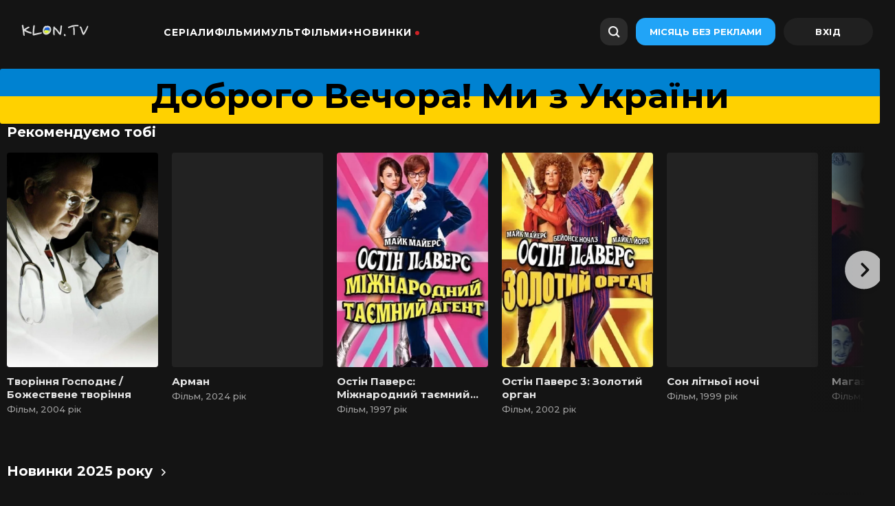

--- FILE ---
content_type: text/html; charset=utf-8
request_url: https://klon.fun/
body_size: 19974
content:
<!DOCTYPE html>
<html lang="uk">
<head>
	<title>Фільми та серіали дивитися онлайн в HD якості</title>
<meta charset="utf-8">
<meta name="title" content="Фільми та серіали дивитися онлайн в HD якості">
<meta name="description" content="Безплатний онлайн-сервіс для перегляду фільмів та серіалів в українському озвученні наживо та в хорошій якості 1080 HD">
<meta name="keywords" content="онлайн кінотеатр, українське озвучення, безплатно">
<link rel="canonical" href="https://klon.fun/">
<link rel="alternate" type="application/rss+xml" title="Фільми та серіали дивитися онлайн в HD якості RSS" href="https://klon.fun/rss.xml">
<link rel="search" type="application/opensearchdescription+xml" title="Фільми та серіали дивитися онлайн в HD якості" href="https://klon.fun/index.php?do=opensearch">
<link rel="preconnect" href="https://klon.fun/" fetchpriority="high">
<meta property="twitter:card" content="summary">
<meta property="twitter:title" content="Фільми та серіали дивитися онлайн в HD якості">
<meta property="twitter:description" content="Безплатний онлайн-сервіс для перегляду фільмів та серіалів в українському озвученні наживо та в хорошій якості 1080 HD">
<meta property="og:type" content="article">
<meta property="og:site_name" content="Фільми та серіали дивитися онлайн в HD якості">
<meta property="og:title" content="Фільми та серіали дивитися онлайн в HD якості">
<meta property="og:description" content="Безплатний онлайн-сервіс для перегляду фільмів та серіалів в українському озвученні наживо та в хорошій якості 1080 HD">
	<meta name="HandheldFriendly" content="true">
	<meta name="format-detection" content="telephone=no">
	<meta name="viewport" content="user-scalable=no, initial-scale=1.0, maximum-scale=1.0, width=device-width"> 
	<meta name="apple-mobile-web-app-capable" content="yes">
	<meta name="apple-mobile-web-app-status-bar-style" content="default">
	<link rel="icon" type="image/x-icon" href="/templates/klontv/icons/favicon/favicon.ico">
	<link rel="apple-touch-icon" sizes="180x180" href="/templates/klontv/icons/favicon/apple-touch-icon.png">
<link rel="icon" type="image/png" sizes="32x32" href="/templates/klontv/icons/favicon/favicon-32x32.png">
<link rel="icon" type="image/png" sizes="16x16" href="/templates/klontv/icons/favicon/favicon-16x16.png">
<link rel="manifest" href="/templates/klontv/icons/favicon/site.webmanifest">
	<meta name="theme-color" content="#ffffff">
    <link href="/templates/klontv/lazydev/dle_filter/assets/dle_filter.css?v=55" type="text/css" rel="stylesheet">
	<link href="https://cdnjs.cloudflare.com/ajax/libs/font-awesome/5.15.1/css/all.min.css" rel="stylesheet"/>
	<link href="https://fonts.googleapis.com/css2?family=Montserrat:wght@400;500;700&display=swap" rel="stylesheet">
	<link rel="stylesheet" href="/templates/klontv/css/engine.css?v=25">
	<link href="/templates/klontv/css/styles.css?v=12321565616656678512666666432" type="text/css" rel="stylesheet">
	<link rel="stylesheet" href="/templates/klontv/css/owl.carousel.min.css?1">
	

	<link rel="manifest" href="/templates/pwa-manifest.json">

</head>

<body class="desktop">

	<!-- Preloader -->
	<div class="preloader">
		<svg class="preloader__image" role="img" xmlns="http://www.w3.org/2000/svg" viewBox="0 0 512 512">
		  <path fill="currentColor"
			d="M304 48c0 26.51-21.49 48-48 48s-48-21.49-48-48 21.49-48 48-48 48 21.49 48 48zm-48 368c-26.51 0-48 21.49-48 48s21.49 48 48 48 48-21.49 48-48-21.49-48-48-48zm208-208c-26.51 0-48 21.49-48 48s21.49 48 48 48 48-21.49 48-48-21.49-48-48-48zM96 256c0-26.51-21.49-48-48-48S0 229.49 0 256s21.49 48 48 48 48-21.49 48-48zm12.922 99.078c-26.51 0-48 21.49-48 48s21.49 48 48 48 48-21.49 48-48c0-26.509-21.491-48-48-48zm294.156 0c-26.51 0-48 21.49-48 48s21.49 48 48 48 48-21.49 48-48c0-26.509-21.49-48-48-48zM108.922 60.922c-26.51 0-48 21.49-48 48s21.49 48 48 48 48-21.49 48-48-21.491-48-48-48z">
		  </path>
		</svg>
	</div>

	<div class="app">
		
		<!-- Header -->
		<div class=" header">
			<div class="panel-header " style="left: 0px;">
				<section class="container">
					<div class="menu header-menu">
						<div class="header-menu__menu-bar">
							<a href="/" class="menu-bar__logo">
								<img data-src="/templates/klontv/icons/klon.tv.webp" alt="Онлайн-кінотеатр Клон ТВ" width="140px" height="25px">
                            </a>
							<ul class="header-menu__nav" id="header-menu__id">
								<li><a href="/serialy/" class="header-menu__nav-link link-item">Серіали</a>
								 
								</li>
								<li><a href="/filmy/" class="header-menu__nav-link link-item">Фільми</a></li>
								<li><a href="/multfilmy/" class="header-menu__nav-link link-item">Мультфільми+</a>
								 
								</li>
								<li><a href="/year/2025/" class="header-menu__nav-link link-item-dot menu-mobile__item">Новинки</a>
								<ul>
								<li><a href="/year/2025/">Фільми 2025</a></li>
								  <li><a href="/netflix-2025/">Нетфлікс 2025</a></li>
								 </ul>
								</li>
							</ul>
						</div>
						<div class="header-menu__user-bar">
							<div id="show-modal" class="user-bar-search">
								<div class="user-bar-search__search-icon">
									<img class="search-icon__img" data-src="/templates/klontv/icons/search-icon.svg" alt="Пошук">
								</div>
									<svg width="18" height="18" fill="none" xmlns="http://www.w3.org/2000/svg" class="search-icon"><path fill-rule="evenodd" clip-rule="evenodd" d="M13.95 12.47c2.01-2.755 1.69-6.73-.902-9.322C10.193.293 5.663.195 2.928 2.928c-2.733 2.734-2.634 7.265.22 10.12 2.593 2.592 6.567 2.912 9.322.902.056.165.15.32.28.45l2.671 2.671a1.167 1.167 0 001.65-1.65l-2.67-2.67a1.163 1.163 0 00-.451-.28zm-2.234-.753c1.914-1.914 1.845-5.085-.154-7.084-1.998-1.998-5.17-2.067-7.083-.153-1.914 1.913-1.845 5.084.154 7.083 1.998 1.998 5.17 2.067 7.083.154z" fill="#000"></path></svg>
								<div class="header-menu__field">
									<span class="header-menu__placeholder">Шукати</span>
								</div>
							</div>
							<a href="#" class="header-menu__user-bar-subscribe module-text button-module__blue button-nolabel button-module__button">Місяць без реклами</a>
							


<div class="header-menu__user-bar-login">
	<a href="/signin.html" class="header-menu__user-bar-login-link">
	    <div class="avatar-module__wrapper user-bar__icon-avatar" id="login-id">
	    	<svg xmlns="http://www.w3.org/2000/svg" width="31" height="30" class="svg-avatar"><g stroke="#fff" transform="translate(.449)" fill="none" fill-rule="evenodd"><path stroke-linecap="round" stroke-linejoin="round" stroke-width="1.5" d="M20.5 20.75c0-2.485-2.462-4.5-5.5-4.5s-5.5 2.015-5.5 4.5"></path><circle cx="15" cy="11.5" r="2.75" stroke-width="1.5"></circle><rect width="28" height="28" x="1" y="1" stroke-width="2" rx="12"></rect></g></svg>
	    </div>
    </a>
</div>

						</div>
						
						<div class="header-menu__mobile"></div>
					</div>
				</section>
				
			</div>
		</div>	

		<!-- Content -->
		<div class="  page-content">
		
		
        <div class="container info-distance"></div>
        

		

		<div class="ptn-pnh">Доброго Вечора! Ми з України</div>

		<!-- список фільмів, серіалів, мультфільмів -->
		<div class="main-content">
	<section class="container main-container" >
	
			
        <div class="row-block">
		    <div class="row__module row-title"><span class="button__none">Рекомендуємо тобі</span></div>
            <div class="shadow owl-carousel owl-style">
                <div class="slide-item card">
        <div class="card-image">
          <div class="card-container">
              
              
            <a href="https://klon.fun/filmy/21856-tvorinnia-gospodnie-bozhestvene-tvorinnia.html" class="favorites__link">
              <div class="favorites">
                <div class="favorites-play__container">
                  <div class="favorites-play-icon"></div>
                  <div class="favorites-play-title">Дивитися</div>
                </div>
              </div>
            </a>
          </div>
          <div class="card-image__module card-image__large">
 <img class="card-poster__module lazy-image__container lazy-image__loaded" decoding="async" alt="постер Творіння Господнє / Божествене творіння" title="Творіння Господнє / Божествене творіння дивитися онлайн" data-src="/uploads/posts/2026-01/tvorinnia-gospodnie-bozhestvene-tvorinnia.webp">
          </div>
        </div>
      <div class="card-module__name">
        <a href="https://klon.fun/filmy/21856-tvorinnia-gospodnie-bozhestvene-tvorinnia.html" class="prevent-link-style">
          <div class="text-module__text card-module__pointer card-module__text text-module__main text-module__limit" style="-webkit-line-clamp: 2;">Творіння Господнє / Божествене творіння</div>
        </a>
      </div>      
        <div class="card-module__subscribe subscribe-label-module">Фільм, 2004 рік</div>      
</div><div class="slide-item card">
        <div class="card-image">
          <div class="card-container">
              
              
            <a href="https://klon.fun/filmy/21800-arman.html" class="favorites__link">
              <div class="favorites">
                <div class="favorites-play__container">
                  <div class="favorites-play-icon"></div>
                  <div class="favorites-play-title">Дивитися</div>
                </div>
              </div>
            </a>
          </div>
          <div class="card-image__module card-image__large">
 <img class="card-poster__module lazy-image__container lazy-image__loaded" decoding="async" alt="постер Арман" title="Арман дивитися онлайн" data-src="/uploads/posts/2026-01/arman.webp">
          </div>
        </div>
      <div class="card-module__name">
        <a href="https://klon.fun/filmy/21800-arman.html" class="prevent-link-style">
          <div class="text-module__text card-module__pointer card-module__text text-module__main text-module__limit" style="-webkit-line-clamp: 2;">Арман</div>
        </a>
      </div>      
        <div class="card-module__subscribe subscribe-label-module">Фільм, 2024 рік</div>      
</div><div class="slide-item card">
        <div class="card-image">
          <div class="card-container">
              
              
            <a href="https://klon.fun/filmy/9175-ostin-pavers-mizhnarodnyi-taiemnyi-agent.html" class="favorites__link">
              <div class="favorites">
                <div class="favorites-play__container">
                  <div class="favorites-play-icon"></div>
                  <div class="favorites-play-title">Дивитися</div>
                </div>
              </div>
            </a>
          </div>
          <div class="card-image__module card-image__large">
 <img class="card-poster__module lazy-image__container lazy-image__loaded" decoding="async" alt="постер Остін Паверс: Міжнародний таємний агент" title="Остін Паверс: Міжнародний таємний агент дивитися онлайн" data-src="/uploads/posts/2023-12/ostin-pavers-mizhnarodnyi-taiemnyi-agent.webp">
          </div>
        </div>
      <div class="card-module__name">
        <a href="https://klon.fun/filmy/9175-ostin-pavers-mizhnarodnyi-taiemnyi-agent.html" class="prevent-link-style">
          <div class="text-module__text card-module__pointer card-module__text text-module__main text-module__limit" style="-webkit-line-clamp: 2;">Остін Паверс: Міжнародний таємний агент</div>
        </a>
      </div>      
        <div class="card-module__subscribe subscribe-label-module">Фільм, 1997 рік</div>      
</div><div class="slide-item card">
        <div class="card-image">
          <div class="card-container">
              
              
            <a href="https://klon.fun/filmy/8047-ostin-pavers-3-zolotyi-organ.html" class="favorites__link">
              <div class="favorites">
                <div class="favorites-play__container">
                  <div class="favorites-play-icon"></div>
                  <div class="favorites-play-title">Дивитися</div>
                </div>
              </div>
            </a>
          </div>
          <div class="card-image__module card-image__large">
 <img class="card-poster__module lazy-image__container lazy-image__loaded" decoding="async" alt="постер Остін Паверс 3: Золотий орган" title="Остін Паверс 3: Золотий орган дивитися онлайн" data-src="/uploads/posts/2023-11/ostin-pavers-3-zolotyi-organ.webp">
          </div>
        </div>
      <div class="card-module__name">
        <a href="https://klon.fun/filmy/8047-ostin-pavers-3-zolotyi-organ.html" class="prevent-link-style">
          <div class="text-module__text card-module__pointer card-module__text text-module__main text-module__limit" style="-webkit-line-clamp: 2;">Остін Паверс 3: Золотий орган</div>
        </a>
      </div>      
        <div class="card-module__subscribe subscribe-label-module">Фільм, 2002 рік</div>      
</div><div class="slide-item card">
        <div class="card-image">
          <div class="card-container">
              
              
            <a href="https://klon.fun/filmy/21758-son-litnoi-nochi.html" class="favorites__link">
              <div class="favorites">
                <div class="favorites-play__container">
                  <div class="favorites-play-icon"></div>
                  <div class="favorites-play-title">Дивитися</div>
                </div>
              </div>
            </a>
          </div>
          <div class="card-image__module card-image__large">
 <img class="card-poster__module lazy-image__container lazy-image__loaded" decoding="async" alt="постер Сон літньої ночі" title="Сон літньої ночі дивитися онлайн" data-src="/uploads/posts/2025-12/son-litnoi-nochi.webp">
          </div>
        </div>
      <div class="card-module__name">
        <a href="https://klon.fun/filmy/21758-son-litnoi-nochi.html" class="prevent-link-style">
          <div class="text-module__text card-module__pointer card-module__text text-module__main text-module__limit" style="-webkit-line-clamp: 2;">Сон літньої ночі</div>
        </a>
      </div>      
        <div class="card-module__subscribe subscribe-label-module">Фільм, 1999 рік</div>      
</div><div class="slide-item card">
        <div class="card-image">
          <div class="card-container">
              
              
            <a href="https://klon.fun/filmy/20327-magazyn-za-rogom.html" class="favorites__link">
              <div class="favorites">
                <div class="favorites-play__container">
                  <div class="favorites-play-icon"></div>
                  <div class="favorites-play-title">Дивитися</div>
                </div>
              </div>
            </a>
          </div>
          <div class="card-image__module card-image__large">
 <img class="card-poster__module lazy-image__container lazy-image__loaded" decoding="async" alt="постер Магазин за рогом" title="Магазин за рогом дивитися онлайн" data-src="/uploads/posts/2025-10/magazyn-za-rogom.webp">
          </div>
        </div>
      <div class="card-module__name">
        <a href="https://klon.fun/filmy/20327-magazyn-za-rogom.html" class="prevent-link-style">
          <div class="text-module__text card-module__pointer card-module__text text-module__main text-module__limit" style="-webkit-line-clamp: 2;">Магазин за рогом</div>
        </a>
      </div>      
        <div class="card-module__subscribe subscribe-label-module">Фільм, 1940 рік</div>      
</div><div class="slide-item card">
        <div class="card-image">
          <div class="card-container">
              
              
            <a href="https://klon.fun/filmy/21615-blakytnyi-misiac.html" class="favorites__link">
              <div class="favorites">
                <div class="favorites-play__container">
                  <div class="favorites-play-icon"></div>
                  <div class="favorites-play-title">Дивитися</div>
                </div>
              </div>
            </a>
          </div>
          <div class="card-image__module card-image__large">
 <img class="card-poster__module lazy-image__container lazy-image__loaded" decoding="async" alt="постер Блакитний місяць" title="Блакитний місяць дивитися онлайн" data-src="/uploads/posts/2025-12/blakytnyi-misiac.webp">
          </div>
        </div>
      <div class="card-module__name">
        <a href="https://klon.fun/filmy/21615-blakytnyi-misiac.html" class="prevent-link-style">
          <div class="text-module__text card-module__pointer card-module__text text-module__main text-module__limit" style="-webkit-line-clamp: 2;">Блакитний місяць</div>
        </a>
      </div>      
        <div class="card-module__subscribe subscribe-label-module">Фільм, 2025 рік</div>      
</div><div class="slide-item card">
        <div class="card-image">
          <div class="card-container">
              
              
            <a href="https://klon.fun/filmy/21602-argentyna-1985.html" class="favorites__link">
              <div class="favorites">
                <div class="favorites-play__container">
                  <div class="favorites-play-icon"></div>
                  <div class="favorites-play-title">Дивитися</div>
                </div>
              </div>
            </a>
          </div>
          <div class="card-image__module card-image__large">
 <img class="card-poster__module lazy-image__container lazy-image__loaded" decoding="async" alt="постер Аргентина, 1985" title="Аргентина, 1985 дивитися онлайн" data-src="/uploads/posts/2025-12/argentyna-1985.webp">
          </div>
        </div>
      <div class="card-module__name">
        <a href="https://klon.fun/filmy/21602-argentyna-1985.html" class="prevent-link-style">
          <div class="text-module__text card-module__pointer card-module__text text-module__main text-module__limit" style="-webkit-line-clamp: 2;">Аргентина, 1985</div>
        </a>
      </div>      
        <div class="card-module__subscribe subscribe-label-module">Фільм, 2022 рік</div>      
</div><div class="slide-item card">
        <div class="card-image">
          <div class="card-container">
              
              
            <a href="https://klon.fun/filmy/9240-dzhud.html" class="favorites__link">
              <div class="favorites">
                <div class="favorites-play__container">
                  <div class="favorites-play-icon"></div>
                  <div class="favorites-play-title">Дивитися</div>
                </div>
              </div>
            </a>
          </div>
          <div class="card-image__module card-image__large">
 <img class="card-poster__module lazy-image__container lazy-image__loaded" decoding="async" alt="постер Джуд" title="Джуд дивитися онлайн" data-src="/uploads/posts/2023-12/dzhud.webp">
          </div>
        </div>
      <div class="card-module__name">
        <a href="https://klon.fun/filmy/9240-dzhud.html" class="prevent-link-style">
          <div class="text-module__text card-module__pointer card-module__text text-module__main text-module__limit" style="-webkit-line-clamp: 2;">Джуд</div>
        </a>
      </div>      
        <div class="card-module__subscribe subscribe-label-module">Фільм, 1996 рік</div>      
</div><div class="slide-item card">
        <div class="card-image">
          <div class="card-container">
              
              
            <a href="https://klon.fun/filmy/8273-tretia-persona.html" class="favorites__link">
              <div class="favorites">
                <div class="favorites-play__container">
                  <div class="favorites-play-icon"></div>
                  <div class="favorites-play-title">Дивитися</div>
                </div>
              </div>
            </a>
          </div>
          <div class="card-image__module card-image__large">
 <img class="card-poster__module lazy-image__container lazy-image__loaded" decoding="async" alt="постер Третя персона" title="Третя персона дивитися онлайн" data-src="/uploads/posts/2023-11/tretia-persona.webp">
          </div>
        </div>
      <div class="card-module__name">
        <a href="https://klon.fun/filmy/8273-tretia-persona.html" class="prevent-link-style">
          <div class="text-module__text card-module__pointer card-module__text text-module__main text-module__limit" style="-webkit-line-clamp: 2;">Третя персона</div>
        </a>
      </div>      
        <div class="card-module__subscribe subscribe-label-module">Фільм, 2013 рік</div>      
</div><div class="slide-item card">
        <div class="card-image">
          <div class="card-container">
              
              
            <a href="https://klon.fun/filmy/8757-dykyi-dykyi-vest.html" class="favorites__link">
              <div class="favorites">
                <div class="favorites-play__container">
                  <div class="favorites-play-icon"></div>
                  <div class="favorites-play-title">Дивитися</div>
                </div>
              </div>
            </a>
          </div>
          <div class="card-image__module card-image__large">
 <img class="card-poster__module lazy-image__container lazy-image__loaded" decoding="async" alt="постер Дикий, дикий Вест" title="Дикий, дикий Вест дивитися онлайн" data-src="/uploads/posts/2023-12/dykyi-dykyi-vest.webp">
          </div>
        </div>
      <div class="card-module__name">
        <a href="https://klon.fun/filmy/8757-dykyi-dykyi-vest.html" class="prevent-link-style">
          <div class="text-module__text card-module__pointer card-module__text text-module__main text-module__limit" style="-webkit-line-clamp: 2;">Дикий, дикий Вест</div>
        </a>
      </div>      
        <div class="card-module__subscribe subscribe-label-module">Фільм, 1999 рік</div>      
</div><div class="slide-item card">
        <div class="card-image">
          <div class="card-container">
              
              
            <a href="https://klon.fun/filmy/9227-golova-nad-vodou-yak-utrymatysia-na-plavu.html" class="favorites__link">
              <div class="favorites">
                <div class="favorites-play__container">
                  <div class="favorites-play-icon"></div>
                  <div class="favorites-play-title">Дивитися</div>
                </div>
              </div>
            </a>
          </div>
          <div class="card-image__module card-image__large">
 <img class="card-poster__module lazy-image__container lazy-image__loaded" decoding="async" alt="постер Голова над водою / Як утриматися на плаву" title="Голова над водою / Як утриматися на плаву дивитися онлайн" data-src="/uploads/posts/2023-12/golova-nad-vodou-yak-utrymatysia-na-plavu.webp">
          </div>
        </div>
      <div class="card-module__name">
        <a href="https://klon.fun/filmy/9227-golova-nad-vodou-yak-utrymatysia-na-plavu.html" class="prevent-link-style">
          <div class="text-module__text card-module__pointer card-module__text text-module__main text-module__limit" style="-webkit-line-clamp: 2;">Голова над водою / Як утриматися на плаву</div>
        </a>
      </div>      
        <div class="card-module__subscribe subscribe-label-module">Фільм, 1996 рік</div>      
</div><div class="slide-item card">
        <div class="card-image">
          <div class="card-container">
              
              
            <a href="https://klon.fun/filmy/8024-trasa-60-dorozhni-prygody.html" class="favorites__link">
              <div class="favorites">
                <div class="favorites-play__container">
                  <div class="favorites-play-icon"></div>
                  <div class="favorites-play-title">Дивитися</div>
                </div>
              </div>
            </a>
          </div>
          <div class="card-image__module card-image__large">
 <img class="card-poster__module lazy-image__container lazy-image__loaded" decoding="async" alt="постер Траса 60: Дорожні пригоди" title="Траса 60: Дорожні пригоди дивитися онлайн" data-src="/uploads/posts/2023-11/trasa-60-dorozhni-prygody.webp">
          </div>
        </div>
      <div class="card-module__name">
        <a href="https://klon.fun/filmy/8024-trasa-60-dorozhni-prygody.html" class="prevent-link-style">
          <div class="text-module__text card-module__pointer card-module__text text-module__main text-module__limit" style="-webkit-line-clamp: 2;">Траса 60: Дорожні пригоди</div>
        </a>
      </div>      
        <div class="card-module__subscribe subscribe-label-module">Фільм, 2002 рік</div>      
</div><div class="slide-item card">
        <div class="card-image">
          <div class="card-container">
              
              
            <a href="https://klon.fun/filmy/6476-operaciia-valkiriia.html" class="favorites__link">
              <div class="favorites">
                <div class="favorites-play__container">
                  <div class="favorites-play-icon"></div>
                  <div class="favorites-play-title">Дивитися</div>
                </div>
              </div>
            </a>
          </div>
          <div class="card-image__module card-image__large">
 <img class="card-poster__module lazy-image__container lazy-image__loaded" decoding="async" alt="постер Операція Валькірія" title="Операція Валькірія дивитися онлайн" data-src="/uploads/posts/2023-10/operaciia-valkiriia.webp">
          </div>
        </div>
      <div class="card-module__name">
        <a href="https://klon.fun/filmy/6476-operaciia-valkiriia.html" class="prevent-link-style">
          <div class="text-module__text card-module__pointer card-module__text text-module__main text-module__limit" style="-webkit-line-clamp: 2;">Операція Валькірія</div>
        </a>
      </div>      
        <div class="card-module__subscribe subscribe-label-module">Фільм, 2008 рік</div>      
</div><div class="slide-item card">
        <div class="card-image">
          <div class="card-container">
              
              
            <a href="https://klon.fun/filmy/5001-bilosnizhka-pomsta-gnomiv.html" class="favorites__link">
              <div class="favorites">
                <div class="favorites-play__container">
                  <div class="favorites-play-icon"></div>
                  <div class="favorites-play-title">Дивитися</div>
                </div>
              </div>
            </a>
          </div>
          <div class="card-image__module card-image__large">
 <img class="card-poster__module lazy-image__container lazy-image__loaded" decoding="async" alt="постер Білосніжка: Помста гномів" title="Білосніжка: Помста гномів дивитися онлайн" data-src="/uploads/posts/2023-08/bilosnizhka-pomsta-gnomiv.webp">
          </div>
        </div>
      <div class="card-module__name">
        <a href="https://klon.fun/filmy/5001-bilosnizhka-pomsta-gnomiv.html" class="prevent-link-style">
          <div class="text-module__text card-module__pointer card-module__text text-module__main text-module__limit" style="-webkit-line-clamp: 2;">Білосніжка: Помста гномів</div>
        </a>
      </div>      
        <div class="card-module__subscribe subscribe-label-module">Фільм, 2012 рік</div>      
</div>
            </div>
        </div>
		<div class="row-block">
        	<div class="row__module row-title">
        		<a href="/year/2022/" class="row-title__link">Новинки 2025 року<img class="row-title__link-img-svg" data-src="/templates/klontv/icons/chevron.svg" id="img_row__title-chevron" alt="новинки кіно 2022 року"></a>
        	</div>
            <div class="shadow owl-carousel owl-style">
                <div class="slide-item card">
        <div class="card-image">
          <div class="card-container">
              
              
            <a href="https://klon.fun/filmy/21822-orendovana-rodyna-simia-naprokat.html" class="favorites__link">
              <div class="favorites">
                <div class="favorites-play__container">
                  <div class="favorites-play-icon"></div>
                  <div class="favorites-play-title">Дивитися</div>
                </div>
              </div>
            </a>
          </div>
          <div class="card-image__module card-image__large">
 <img class="card-poster__module lazy-image__container lazy-image__loaded" decoding="async" alt="постер Орендована родина / Сім&#039;я напрокат" title="Орендована родина / Сім&#039;я напрокат дивитися онлайн" data-src="/uploads/posts/2026-01/orendovana-rodyna-simia-naprokat.webp">
          </div>
        </div>
      <div class="card-module__name">
        <a href="https://klon.fun/filmy/21822-orendovana-rodyna-simia-naprokat.html" class="prevent-link-style">
          <div class="text-module__text card-module__pointer card-module__text text-module__main text-module__limit" style="-webkit-line-clamp: 2;">Орендована родина / Сім&#039;я напрокат</div>
        </a>
      </div>      
        <div class="card-module__subscribe subscribe-label-module">Фільм, 2025 рік</div>      
</div><div class="slide-item card">
        <div class="card-image">
          <div class="card-container">
              
              
            <a href="https://klon.fun/filmy/21853-zhodnogo-vyboru.html" class="favorites__link">
              <div class="favorites">
                <div class="favorites-play__container">
                  <div class="favorites-play-icon"></div>
                  <div class="favorites-play-title">Дивитися</div>
                </div>
              </div>
            </a>
          </div>
          <div class="card-image__module card-image__large">
 <img class="card-poster__module lazy-image__container lazy-image__loaded" decoding="async" alt="постер Жодного вибору" title="Жодного вибору дивитися онлайн" data-src="/uploads/posts/2026-01/zhodnogo-vyboru.webp">
          </div>
        </div>
      <div class="card-module__name">
        <a href="https://klon.fun/filmy/21853-zhodnogo-vyboru.html" class="prevent-link-style">
          <div class="text-module__text card-module__pointer card-module__text text-module__main text-module__limit" style="-webkit-line-clamp: 2;">Жодного вибору</div>
        </a>
      </div>      
        <div class="card-module__subscribe subscribe-label-module">Фільм, 2025 рік</div>      
</div><div class="slide-item card">
        <div class="card-image">
          <div class="card-container">
              
              
            <a href="https://klon.fun/filmy/17604-elias.html" class="favorites__link">
              <div class="favorites">
                <div class="favorites-play__container">
                  <div class="favorites-play-icon"></div>
                  <div class="favorites-play-title">Дивитися</div>
                </div>
              </div>
            </a>
          </div>
          <div class="card-image__module card-image__large">
 <img class="card-poster__module lazy-image__container lazy-image__loaded" decoding="async" alt="постер Еліас" title="Еліас дивитися онлайн" data-src="/uploads/posts/2025-02/elias.webp">
          </div>
        </div>
      <div class="card-module__name">
        <a href="https://klon.fun/filmy/17604-elias.html" class="prevent-link-style">
          <div class="text-module__text card-module__pointer card-module__text text-module__main text-module__limit" style="-webkit-line-clamp: 2;">Еліас</div>
        </a>
      </div>      
        <div class="card-module__subscribe subscribe-label-module">Фільм, 2024 рік</div>      
</div><div class="slide-item card">
        <div class="card-image">
          <div class="card-container">
              
              
            <a href="https://klon.fun/filmy/21841-odyn-iz-tykh-dniv.html" class="favorites__link">
              <div class="favorites">
                <div class="favorites-play__container">
                  <div class="favorites-play-icon"></div>
                  <div class="favorites-play-title">Дивитися</div>
                </div>
              </div>
            </a>
          </div>
          <div class="card-image__module card-image__large">
 <img class="card-poster__module lazy-image__container lazy-image__loaded" decoding="async" alt="постер Один із тих днів" title="Один із тих днів дивитися онлайн" data-src="/uploads/posts/2026-01/odyn-iz-tykh-dniv.webp">
          </div>
        </div>
      <div class="card-module__name">
        <a href="https://klon.fun/filmy/21841-odyn-iz-tykh-dniv.html" class="prevent-link-style">
          <div class="text-module__text card-module__pointer card-module__text text-module__main text-module__limit" style="-webkit-line-clamp: 2;">Один із тих днів</div>
        </a>
      </div>      
        <div class="card-module__subscribe subscribe-label-module">Фільм, 2025 рік</div>      
</div><div class="slide-item card">
        <div class="card-image">
          <div class="card-container">
              
              
            <a href="https://klon.fun/filmy/21838-spadkoiemec.html" class="favorites__link">
              <div class="favorites">
                <div class="favorites-play__container">
                  <div class="favorites-play-icon"></div>
                  <div class="favorites-play-title">Дивитися</div>
                </div>
              </div>
            </a>
          </div>
          <div class="card-image__module card-image__large">
 <img class="card-poster__module lazy-image__container lazy-image__loaded" decoding="async" alt="постер Спадкоємець" title="Спадкоємець дивитися онлайн" data-src="/uploads/posts/2026-01/spadkoiemec.webp">
          </div>
        </div>
      <div class="card-module__name">
        <a href="https://klon.fun/filmy/21838-spadkoiemec.html" class="prevent-link-style">
          <div class="text-module__text card-module__pointer card-module__text text-module__main text-module__limit" style="-webkit-line-clamp: 2;">Спадкоємець</div>
        </a>
      </div>      
        <div class="card-module__subscribe subscribe-label-module">Фільм, 2024 рік</div>      
</div><div class="slide-item card">
        <div class="card-image">
          <div class="card-container">
              
              
            <a href="https://klon.fun/filmy/21834-monstr-pid-lizhkom.html" class="favorites__link">
              <div class="favorites">
                <div class="favorites-play__container">
                  <div class="favorites-play-icon"></div>
                  <div class="favorites-play-title">Дивитися</div>
                </div>
              </div>
            </a>
          </div>
          <div class="card-image__module card-image__large">
 <img class="card-poster__module lazy-image__container lazy-image__loaded" decoding="async" alt="постер Монстр під ліжком" title="Монстр під ліжком дивитися онлайн" data-src="/uploads/posts/2026-01/monstr-pid-lizhkom.webp">
          </div>
        </div>
      <div class="card-module__name">
        <a href="https://klon.fun/filmy/21834-monstr-pid-lizhkom.html" class="prevent-link-style">
          <div class="text-module__text card-module__pointer card-module__text text-module__main text-module__limit" style="-webkit-line-clamp: 2;">Монстр під ліжком</div>
        </a>
      </div>      
        <div class="card-module__subscribe subscribe-label-module">Фільм, 2025 рік</div>      
</div><div class="slide-item card">
        <div class="card-image">
          <div class="card-container">
              
              
            <a href="https://klon.fun/filmy/21831-ne-pereslidui-mene.html" class="favorites__link">
              <div class="favorites">
                <div class="favorites-play__container">
                  <div class="favorites-play-icon"></div>
                  <div class="favorites-play-title">Дивитися</div>
                </div>
              </div>
            </a>
          </div>
          <div class="card-image__module card-image__large">
 <img class="card-poster__module lazy-image__container lazy-image__loaded" decoding="async" alt="постер Не переслідуй мене" title="Не переслідуй мене дивитися онлайн" data-src="/uploads/posts/2026-01/ne-pereslidui-mene.webp">
          </div>
        </div>
      <div class="card-module__name">
        <a href="https://klon.fun/filmy/21831-ne-pereslidui-mene.html" class="prevent-link-style">
          <div class="text-module__text card-module__pointer card-module__text text-module__main text-module__limit" style="-webkit-line-clamp: 2;">Не переслідуй мене</div>
        </a>
      </div>      
        <div class="card-module__subscribe subscribe-label-module">Фільм, 2025 рік</div>      
</div><div class="slide-item card">
        <div class="card-image">
          <div class="card-container">
              
              
            <a href="https://klon.fun/filmy/21695-piat-nochei-u-freddi-2.html" class="favorites__link">
              <div class="favorites">
                <div class="favorites-play__container">
                  <div class="favorites-play-icon"></div>
                  <div class="favorites-play-title">Дивитися</div>
                </div>
              </div>
            </a>
          </div>
          <div class="card-image__module card-image__large">
 <img class="card-poster__module lazy-image__container lazy-image__loaded" decoding="async" alt="постер П&#039;ять ночей у Фредді 2" title="П&#039;ять ночей у Фредді 2 дивитися онлайн" data-src="/uploads/posts/2025-12/piat-nochei-u-freddi-2.webp">
          </div>
        </div>
      <div class="card-module__name">
        <a href="https://klon.fun/filmy/21695-piat-nochei-u-freddi-2.html" class="prevent-link-style">
          <div class="text-module__text card-module__pointer card-module__text text-module__main text-module__limit" style="-webkit-line-clamp: 2;">П&#039;ять ночей у Фредді 2</div>
        </a>
      </div>      
        <div class="card-module__subscribe subscribe-label-module">Фільм, 2025 рік</div>      
</div><div class="slide-item card">
        <div class="card-image">
          <div class="card-container">
              
              
            <a href="https://klon.fun/filmy/21826-vidobrazhennia-3.html" class="favorites__link">
              <div class="favorites">
                <div class="favorites-play__container">
                  <div class="favorites-play-icon"></div>
                  <div class="favorites-play-title">Дивитися</div>
                </div>
              </div>
            </a>
          </div>
          <div class="card-image__module card-image__large">
 <img class="card-poster__module lazy-image__container lazy-image__loaded" decoding="async" alt="постер Відображення №3" title="Відображення №3 дивитися онлайн" data-src="/uploads/posts/2026-01/vidobrazhennia-3.webp">
          </div>
        </div>
      <div class="card-module__name">
        <a href="https://klon.fun/filmy/21826-vidobrazhennia-3.html" class="prevent-link-style">
          <div class="text-module__text card-module__pointer card-module__text text-module__main text-module__limit" style="-webkit-line-clamp: 2;">Відображення №3</div>
        </a>
      </div>      
        <div class="card-module__subscribe subscribe-label-module">Фільм, 2025 рік</div>      
</div><div class="slide-item card">
        <div class="card-image">
          <div class="card-container">
              
              
            <a href="https://klon.fun/filmy/21816-nurnberg.html" class="favorites__link">
              <div class="favorites">
                <div class="favorites-play__container">
                  <div class="favorites-play-icon"></div>
                  <div class="favorites-play-title">Дивитися</div>
                </div>
              </div>
            </a>
          </div>
          <div class="card-image__module card-image__large">
 <img class="card-poster__module lazy-image__container lazy-image__loaded" decoding="async" alt="постер Нюрнберг" title="Нюрнберг дивитися онлайн" data-src="/uploads/posts/2026-01/nurnberg.webp">
          </div>
        </div>
      <div class="card-module__name">
        <a href="https://klon.fun/filmy/21816-nurnberg.html" class="prevent-link-style">
          <div class="text-module__text card-module__pointer card-module__text text-module__main text-module__limit" style="-webkit-line-clamp: 2;">Нюрнберг</div>
        </a>
      </div>      
        <div class="card-module__subscribe subscribe-label-module">Фільм, 2025 рік</div>      
</div><div class="slide-item card">
        <div class="card-image">
          <div class="card-container">
              
              
            <a href="https://klon.fun/filmy/21508-khyzhak-dyki-zemli.html" class="favorites__link">
              <div class="favorites">
                <div class="favorites-play__container">
                  <div class="favorites-play-icon"></div>
                  <div class="favorites-play-title">Дивитися</div>
                </div>
              </div>
            </a>
          </div>
          <div class="card-image__module card-image__large">
 <img class="card-poster__module lazy-image__container lazy-image__loaded" decoding="async" alt="постер Хижак: Дикі землі" title="Хижак: Дикі землі дивитися онлайн" data-src="/uploads/posts/2025-12/khyzhak-dyki-zemli.webp">
          </div>
        </div>
      <div class="card-module__name">
        <a href="https://klon.fun/filmy/21508-khyzhak-dyki-zemli.html" class="prevent-link-style">
          <div class="text-module__text card-module__pointer card-module__text text-module__main text-module__limit" style="-webkit-line-clamp: 2;">Хижак: Дикі землі</div>
        </a>
      </div>      
        <div class="card-module__subscribe subscribe-label-module">Фільм, 2025 рік</div>      
</div><div class="slide-item card">
        <div class="card-image">
          <div class="card-container">
              
              
            <a href="https://klon.fun/filmy/13552-padinnia-bortu-nomer-odyn-padinnia-litaka-prezydenta.html" class="favorites__link">
              <div class="favorites">
                <div class="favorites-play__container">
                  <div class="favorites-play-icon"></div>
                  <div class="favorites-play-title">Дивитися</div>
                </div>
              </div>
            </a>
          </div>
          <div class="card-image__module card-image__large">
 <img class="card-poster__module lazy-image__container lazy-image__loaded" decoding="async" alt="постер Падіння борту номер один / Падіння літака Президента " title="Падіння борту номер один / Падіння літака Президента  дивитися онлайн" data-src="/uploads/posts/2024-05/padinnia-bortu-nomer-odyn-padinnia-litaka-prezydenta.webp">
          </div>
        </div>
      <div class="card-module__name">
        <a href="https://klon.fun/filmy/13552-padinnia-bortu-nomer-odyn-padinnia-litaka-prezydenta.html" class="prevent-link-style">
          <div class="text-module__text card-module__pointer card-module__text text-module__main text-module__limit" style="-webkit-line-clamp: 2;">Падіння борту номер один / Падіння літака Президента </div>
        </a>
      </div>      
        <div class="card-module__subscribe subscribe-label-module">Фільм, 2024 рік</div>      
</div><div class="slide-item card">
        <div class="card-image">
          <div class="card-container">
              
              
            <a href="https://klon.fun/filmy/21800-arman.html" class="favorites__link">
              <div class="favorites">
                <div class="favorites-play__container">
                  <div class="favorites-play-icon"></div>
                  <div class="favorites-play-title">Дивитися</div>
                </div>
              </div>
            </a>
          </div>
          <div class="card-image__module card-image__large">
 <img class="card-poster__module lazy-image__container lazy-image__loaded" decoding="async" alt="постер Арман" title="Арман дивитися онлайн" data-src="/uploads/posts/2026-01/arman.webp">
          </div>
        </div>
      <div class="card-module__name">
        <a href="https://klon.fun/filmy/21800-arman.html" class="prevent-link-style">
          <div class="text-module__text card-module__pointer card-module__text text-module__main text-module__limit" style="-webkit-line-clamp: 2;">Арман</div>
        </a>
      </div>      
        <div class="card-module__subscribe subscribe-label-module">Фільм, 2024 рік</div>      
</div><div class="slide-item card">
        <div class="card-image">
          <div class="card-container">
              
              
            <a href="https://klon.fun/filmy/21773-fekgem-goll-fakem-kholl.html" class="favorites__link">
              <div class="favorites">
                <div class="favorites-play__container">
                  <div class="favorites-play-icon"></div>
                  <div class="favorites-play-title">Дивитися</div>
                </div>
              </div>
            </a>
          </div>
          <div class="card-image__module card-image__large">
 <img class="card-poster__module lazy-image__container lazy-image__loaded" decoding="async" alt="постер Фекгем-Голл / Факем Холл" title="Фекгем-Голл / Факем Холл дивитися онлайн" data-src="/uploads/posts/2026-01/fekgem-goll-fakem-kholl.webp">
          </div>
        </div>
      <div class="card-module__name">
        <a href="https://klon.fun/filmy/21773-fekgem-goll-fakem-kholl.html" class="prevent-link-style">
          <div class="text-module__text card-module__pointer card-module__text text-module__main text-module__limit" style="-webkit-line-clamp: 2;">Фекгем-Голл / Факем Холл</div>
        </a>
      </div>      
        <div class="card-module__subscribe subscribe-label-module">Фільм, 2025 рік</div>      
</div><div class="slide-item card">
        <div class="card-image">
          <div class="card-container">
              
              
            <a href="https://klon.fun/filmy/21786-riki-dzherveis-smertnist.html" class="favorites__link">
              <div class="favorites">
                <div class="favorites-play__container">
                  <div class="favorites-play-icon"></div>
                  <div class="favorites-play-title">Дивитися</div>
                </div>
              </div>
            </a>
          </div>
          <div class="card-image__module card-image__large">
 <img class="card-poster__module lazy-image__container lazy-image__loaded" decoding="async" alt="постер Рікі Джервейс: Смертність" title="Рікі Джервейс: Смертність дивитися онлайн" data-src="">
          </div>
        </div>
      <div class="card-module__name">
        <a href="https://klon.fun/filmy/21786-riki-dzherveis-smertnist.html" class="prevent-link-style">
          <div class="text-module__text card-module__pointer card-module__text text-module__main text-module__limit" style="-webkit-line-clamp: 2;">Рікі Джервейс: Смертність</div>
        </a>
      </div>      
        <div class="card-module__subscribe subscribe-label-module">Фільм, 2025 рік</div>      
</div><div class="slide-item card">
        <div class="card-image">
          <div class="card-container">
              
              
            <a href="https://klon.fun/filmy/21787-merv.html" class="favorites__link">
              <div class="favorites">
                <div class="favorites-play__container">
                  <div class="favorites-play-icon"></div>
                  <div class="favorites-play-title">Дивитися</div>
                </div>
              </div>
            </a>
          </div>
          <div class="card-image__module card-image__large">
 <img class="card-poster__module lazy-image__container lazy-image__loaded" decoding="async" alt="постер Мерв" title="Мерв дивитися онлайн" data-src="/uploads/posts/2026-01/merv.webp">
          </div>
        </div>
      <div class="card-module__name">
        <a href="https://klon.fun/filmy/21787-merv.html" class="prevent-link-style">
          <div class="text-module__text card-module__pointer card-module__text text-module__main text-module__limit" style="-webkit-line-clamp: 2;">Мерв</div>
        </a>
      </div>      
        <div class="card-module__subscribe subscribe-label-module">Фільм, 2025 рік</div>      
</div><div class="slide-item card">
        <div class="card-image">
          <div class="card-container">
              
              
            <a href="https://klon.fun/filmy/21779-wicked-charodiika-chastyna-2.html" class="favorites__link">
              <div class="favorites">
                <div class="favorites-play__container">
                  <div class="favorites-play-icon"></div>
                  <div class="favorites-play-title">Дивитися</div>
                </div>
              </div>
            </a>
          </div>
          <div class="card-image__module card-image__large">
 <img class="card-poster__module lazy-image__container lazy-image__loaded" decoding="async" alt="постер Wicked: Чародійка. Частина 2" title="Wicked: Чародійка. Частина 2 дивитися онлайн" data-src="">
          </div>
        </div>
      <div class="card-module__name">
        <a href="https://klon.fun/filmy/21779-wicked-charodiika-chastyna-2.html" class="prevent-link-style">
          <div class="text-module__text card-module__pointer card-module__text text-module__main text-module__limit" style="-webkit-line-clamp: 2;">Wicked: Чародійка. Частина 2</div>
        </a>
      </div>      
        <div class="card-module__subscribe subscribe-label-module">Фільм, 2025 рік</div>      
</div><div class="slide-item card">
        <div class="card-image">
          <div class="card-container">
              
              
            <a href="https://klon.fun/filmy/21762-dyvaky-z-baltymora.html" class="favorites__link">
              <div class="favorites">
                <div class="favorites-play__container">
                  <div class="favorites-play-icon"></div>
                  <div class="favorites-play-title">Дивитися</div>
                </div>
              </div>
            </a>
          </div>
          <div class="card-image__module card-image__large">
 <img class="card-poster__module lazy-image__container lazy-image__loaded" decoding="async" alt="постер Диваки з Балтимора" title="Диваки з Балтимора дивитися онлайн" data-src="/uploads/posts/2026-01/dyvaky-z-baltymora.webp">
          </div>
        </div>
      <div class="card-module__name">
        <a href="https://klon.fun/filmy/21762-dyvaky-z-baltymora.html" class="prevent-link-style">
          <div class="text-module__text card-module__pointer card-module__text text-module__main text-module__limit" style="-webkit-line-clamp: 2;">Диваки з Балтимора</div>
        </a>
      </div>      
        <div class="card-module__subscribe subscribe-label-module">Фільм, 2025 рік</div>      
</div><div class="slide-item card">
        <div class="card-image">
          <div class="card-container">
              
              
            <a href="https://klon.fun/filmy/21752-moia-istoriia-kokhannia-z-yamadou-kunom-999-rivnia.html" class="favorites__link">
              <div class="favorites">
                <div class="favorites-play__container">
                  <div class="favorites-play-icon"></div>
                  <div class="favorites-play-title">Дивитися</div>
                </div>
              </div>
            </a>
          </div>
          <div class="card-image__module card-image__large">
 <img class="card-poster__module lazy-image__container lazy-image__loaded" decoding="async" alt="постер Моя історія кохання з Ямадою-куном 999 рівня" title="Моя історія кохання з Ямадою-куном 999 рівня дивитися онлайн" data-src="/uploads/posts/2025-12/moia-istoriia-kokhannia-z-yamadou-kunom-999-rivnia.webp">
          </div>
        </div>
      <div class="card-module__name">
        <a href="https://klon.fun/filmy/21752-moia-istoriia-kokhannia-z-yamadou-kunom-999-rivnia.html" class="prevent-link-style">
          <div class="text-module__text card-module__pointer card-module__text text-module__main text-module__limit" style="-webkit-line-clamp: 2;">Моя історія кохання з Ямадою-куном 999 рівня</div>
        </a>
      </div>      
        <div class="card-module__subscribe subscribe-label-module">Фільм, 2025 рік</div>      
</div><div class="slide-item card">
        <div class="card-image">
          <div class="card-container">
              
              
            <a href="https://klon.fun/filmy/21306-kevin-gart-vidpovidno-do-viku.html" class="favorites__link">
              <div class="favorites">
                <div class="favorites-play__container">
                  <div class="favorites-play-icon"></div>
                  <div class="favorites-play-title">Дивитися</div>
                </div>
              </div>
            </a>
          </div>
          <div class="card-image__module card-image__large">
 <img class="card-poster__module lazy-image__container lazy-image__loaded" decoding="async" alt="постер Кевін Гарт: Відповідно до віку" title="Кевін Гарт: Відповідно до віку дивитися онлайн" data-src="/uploads/posts/2025-12/kevin-gart-vidpovidno-do-viku.webp">
          </div>
        </div>
      <div class="card-module__name">
        <a href="https://klon.fun/filmy/21306-kevin-gart-vidpovidno-do-viku.html" class="prevent-link-style">
          <div class="text-module__text card-module__pointer card-module__text text-module__main text-module__limit" style="-webkit-line-clamp: 2;">Кевін Гарт: Відповідно до віку</div>
        </a>
      </div>      
        <div class="card-module__subscribe subscribe-label-module">Фільм, 2025 рік</div>      
</div>
            </div>
        </div>
		<div class="row-block">
		    <div class="row__module row-title"><span class="button__none">Вибір глядачів Клон.ТВ</span></div>
            <div class="shadow owl-carousel owl-style">
                <div class="slide-item card">
        <div class="card-image">
          <div class="card-container">
              
              
            <a href="https://klon.fun/serialy/19996-nastupnyk-poklyk-korinnia.html" class="favorites__link">
              <div class="favorites">
                <div class="favorites-play__container">
                  <div class="favorites-play-icon"></div>
                  <div class="favorites-play-title">Дивитися</div>
                </div>
              </div>
            </a>
          </div>
          <div class="card-image__module card-image__large">
 <img class="card-poster__module lazy-image__container lazy-image__loaded" decoding="async" alt="постер Наступник: Поклик коріння" title="Наступник: Поклик коріння дивитися онлайн" data-src="/uploads/posts/2025-10/nastupnyk-poklyk-korinnia.webp">
          </div>
        </div>
      <div class="card-module__name">
        <a href="https://klon.fun/serialy/19996-nastupnyk-poklyk-korinnia.html" class="prevent-link-style">
          <div class="text-module__text card-module__pointer card-module__text text-module__main text-module__limit" style="-webkit-line-clamp: 2;">Наступник: Поклик коріння</div>
        </a>
      </div>      
        <div class="card-module__subscribe subscribe-label-module">Серіал, 2025 рік</div>      
</div><div class="slide-item card">
        <div class="card-image">
          <div class="card-container">
              
              
            <a href="https://klon.fun/filmy/21822-orendovana-rodyna-simia-naprokat.html" class="favorites__link">
              <div class="favorites">
                <div class="favorites-play__container">
                  <div class="favorites-play-icon"></div>
                  <div class="favorites-play-title">Дивитися</div>
                </div>
              </div>
            </a>
          </div>
          <div class="card-image__module card-image__large">
 <img class="card-poster__module lazy-image__container lazy-image__loaded" decoding="async" alt="постер Орендована родина / Сім&#039;я напрокат" title="Орендована родина / Сім&#039;я напрокат дивитися онлайн" data-src="/uploads/posts/2026-01/orendovana-rodyna-simia-naprokat.webp">
          </div>
        </div>
      <div class="card-module__name">
        <a href="https://klon.fun/filmy/21822-orendovana-rodyna-simia-naprokat.html" class="prevent-link-style">
          <div class="text-module__text card-module__pointer card-module__text text-module__main text-module__limit" style="-webkit-line-clamp: 2;">Орендована родина / Сім&#039;я напрокат</div>
        </a>
      </div>      
        <div class="card-module__subscribe subscribe-label-module">Фільм, 2025 рік</div>      
</div><div class="slide-item card">
        <div class="card-image">
          <div class="card-container">
              
              
            <a href="https://klon.fun/filmy/21303-samotnist-u-merezhi.html" class="favorites__link">
              <div class="favorites">
                <div class="favorites-play__container">
                  <div class="favorites-play-icon"></div>
                  <div class="favorites-play-title">Дивитися</div>
                </div>
              </div>
            </a>
          </div>
          <div class="card-image__module card-image__large">
 <img class="card-poster__module lazy-image__container lazy-image__loaded" decoding="async" alt="постер Самотність у мережі" title="Самотність у мережі дивитися онлайн" data-src="/uploads/posts/2025-12/samotnist-u-merezhi.webp">
          </div>
        </div>
      <div class="card-module__name">
        <a href="https://klon.fun/filmy/21303-samotnist-u-merezhi.html" class="prevent-link-style">
          <div class="text-module__text card-module__pointer card-module__text text-module__main text-module__limit" style="-webkit-line-clamp: 2;">Самотність у мережі</div>
        </a>
      </div>      
        <div class="card-module__subscribe subscribe-label-module">Фільм, 2006 рік</div>      
</div><div class="slide-item card">
        <div class="card-image">
          <div class="card-container">
              
              
            <a href="https://klon.fun/serialy/21825-gist.html" class="favorites__link">
              <div class="favorites">
                <div class="favorites-play__container">
                  <div class="favorites-play-icon"></div>
                  <div class="favorites-play-title">Дивитися</div>
                </div>
              </div>
            </a>
          </div>
          <div class="card-image__module card-image__large">
 <img class="card-poster__module lazy-image__container lazy-image__loaded" decoding="async" alt="постер Гість" title="Гість дивитися онлайн" data-src="/uploads/posts/2026-01/gist.webp">
          </div>
        </div>
      <div class="card-module__name">
        <a href="https://klon.fun/serialy/21825-gist.html" class="prevent-link-style">
          <div class="text-module__text card-module__pointer card-module__text text-module__main text-module__limit" style="-webkit-line-clamp: 2;">Гість</div>
        </a>
      </div>      
        <div class="card-module__subscribe subscribe-label-module">Серіал, 2018 рік</div>      
</div><div class="slide-item card">
        <div class="card-image">
          <div class="card-container">
              
              
            <a href="https://klon.fun/serialy/21842-gomorra-pochatok.html" class="favorites__link">
              <div class="favorites">
                <div class="favorites-play__container">
                  <div class="favorites-play-icon"></div>
                  <div class="favorites-play-title">Дивитися</div>
                </div>
              </div>
            </a>
          </div>
          <div class="card-image__module card-image__large">
 <img class="card-poster__module lazy-image__container lazy-image__loaded" decoding="async" alt="постер Ґоморра: Початок" title="Ґоморра: Початок дивитися онлайн" data-src="/uploads/posts/2026-01/gomorra-pochatok.webp">
          </div>
        </div>
      <div class="card-module__name">
        <a href="https://klon.fun/serialy/21842-gomorra-pochatok.html" class="prevent-link-style">
          <div class="text-module__text card-module__pointer card-module__text text-module__main text-module__limit" style="-webkit-line-clamp: 2;">Ґоморра: Початок</div>
        </a>
      </div>      
        <div class="card-module__subscribe subscribe-label-module">Серіал, 2026 рік</div>      
</div><div class="slide-item card">
        <div class="card-image">
          <div class="card-container">
              
              
            <a href="https://klon.fun/serialy/21850-moia-zolota-krov-tvoia-krov-moie-dykhannia.html" class="favorites__link">
              <div class="favorites">
                <div class="favorites-play__container">
                  <div class="favorites-play-icon"></div>
                  <div class="favorites-play-title">Дивитися</div>
                </div>
              </div>
            </a>
          </div>
          <div class="card-image__module card-image__large">
 <img class="card-poster__module lazy-image__container lazy-image__loaded" decoding="async" alt="постер Моя золота кров / Твоя кров - моє дихання" title="Моя золота кров / Твоя кров - моє дихання дивитися онлайн" data-src="/uploads/posts/2026-01/moia-zolota-krov-tvoia-krov-moie-dykhannia.webp">
          </div>
        </div>
      <div class="card-module__name">
        <a href="https://klon.fun/serialy/21850-moia-zolota-krov-tvoia-krov-moie-dykhannia.html" class="prevent-link-style">
          <div class="text-module__text card-module__pointer card-module__text text-module__main text-module__limit" style="-webkit-line-clamp: 2;">Моя золота кров / Твоя кров - моє дихання</div>
        </a>
      </div>      
        <div class="card-module__subscribe subscribe-label-module">Серіал, 2025 рік</div>      
</div><div class="slide-item card">
        <div class="card-image">
          <div class="card-container">
              
              
            <a href="https://klon.fun/serialy/21847-semantychna-pomylka.html" class="favorites__link">
              <div class="favorites">
                <div class="favorites-play__container">
                  <div class="favorites-play-icon"></div>
                  <div class="favorites-play-title">Дивитися</div>
                </div>
              </div>
            </a>
          </div>
          <div class="card-image__module card-image__large">
 <img class="card-poster__module lazy-image__container lazy-image__loaded" decoding="async" alt="постер Семантична помилка" title="Семантична помилка дивитися онлайн" data-src="/uploads/posts/2026-01/semantychna-pomylka.webp">
          </div>
        </div>
      <div class="card-module__name">
        <a href="https://klon.fun/serialy/21847-semantychna-pomylka.html" class="prevent-link-style">
          <div class="text-module__text card-module__pointer card-module__text text-module__main text-module__limit" style="-webkit-line-clamp: 2;">Семантична помилка</div>
        </a>
      </div>      
        <div class="card-module__subscribe subscribe-label-module">Серіал, 2022 рік</div>      
</div><div class="slide-item card">
        <div class="card-image">
          <div class="card-container">
              
              
            <a href="https://klon.fun/serialy/21846-sekret-garmonii-taiemnycia-garmonii.html" class="favorites__link">
              <div class="favorites">
                <div class="favorites-play__container">
                  <div class="favorites-play-icon"></div>
                  <div class="favorites-play-title">Дивитися</div>
                </div>
              </div>
            </a>
          </div>
          <div class="card-image__module card-image__large">
 <img class="card-poster__module lazy-image__container lazy-image__loaded" decoding="async" alt="постер Секрет гармонії / Таємниця гармонії" title="Секрет гармонії / Таємниця гармонії дивитися онлайн" data-src="/uploads/posts/2026-01/sekret-garmonii-taiemnycia-garmonii.webp">
          </div>
        </div>
      <div class="card-module__name">
        <a href="https://klon.fun/serialy/21846-sekret-garmonii-taiemnycia-garmonii.html" class="prevent-link-style">
          <div class="text-module__text card-module__pointer card-module__text text-module__main text-module__limit" style="-webkit-line-clamp: 2;">Секрет гармонії / Таємниця гармонії</div>
        </a>
      </div>      
        <div class="card-module__subscribe subscribe-label-module">Серіал, 2025 рік</div>      
</div><div class="slide-item card">
        <div class="card-image">
          <div class="card-container">
              
              
            <a href="https://klon.fun/serialy/21849-persha-nich-z-gercogom-ya-vkrala-iogo-pershu-nich.html" class="favorites__link">
              <div class="favorites">
                <div class="favorites-play__container">
                  <div class="favorites-play-icon"></div>
                  <div class="favorites-play-title">Дивитися</div>
                </div>
              </div>
            </a>
          </div>
          <div class="card-image__module card-image__large">
 <img class="card-poster__module lazy-image__container lazy-image__loaded" decoding="async" alt="постер Перша ніч з герцогом / Я вкрала його першу ніч" title="Перша ніч з герцогом / Я вкрала його першу ніч дивитися онлайн" data-src="/uploads/posts/2026-01/persha-nich-z-gercogom-ya-vkrala-iogo-pershu-nich.webp">
          </div>
        </div>
      <div class="card-module__name">
        <a href="https://klon.fun/serialy/21849-persha-nich-z-gercogom-ya-vkrala-iogo-pershu-nich.html" class="prevent-link-style">
          <div class="text-module__text card-module__pointer card-module__text text-module__main text-module__limit" style="-webkit-line-clamp: 2;">Перша ніч з герцогом / Я вкрала його першу ніч</div>
        </a>
      </div>      
        <div class="card-module__subscribe subscribe-label-module">Серіал, 2025 рік</div>      
</div><div class="slide-item card">
        <div class="card-image">
          <div class="card-container">
              
              
            <a href="https://klon.fun/serialy/21851-z-povagou-u-nas-bude-dytyna.html" class="favorites__link">
              <div class="favorites">
                <div class="favorites-play__container">
                  <div class="favorites-play-icon"></div>
                  <div class="favorites-play-title">Дивитися</div>
                </div>
              </div>
            </a>
          </div>
          <div class="card-image__module card-image__large">
 <img class="card-poster__module lazy-image__container lazy-image__loaded" decoding="async" alt="постер З повагою / У нас буде дитина?!" title="З повагою / У нас буде дитина?! дивитися онлайн" data-src="/uploads/posts/2026-01/z-povagou-u-nas-bude-dytyna.webp">
          </div>
        </div>
      <div class="card-module__name">
        <a href="https://klon.fun/serialy/21851-z-povagou-u-nas-bude-dytyna.html" class="prevent-link-style">
          <div class="text-module__text card-module__pointer card-module__text text-module__main text-module__limit" style="-webkit-line-clamp: 2;">З повагою / У нас буде дитина?!</div>
        </a>
      </div>      
        <div class="card-module__subscribe subscribe-label-module">Серіал, 2026 рік</div>      
</div><div class="slide-item card">
        <div class="card-image">
          <div class="card-container">
              
              
            <a href="https://klon.fun/filmy/21853-zhodnogo-vyboru.html" class="favorites__link">
              <div class="favorites">
                <div class="favorites-play__container">
                  <div class="favorites-play-icon"></div>
                  <div class="favorites-play-title">Дивитися</div>
                </div>
              </div>
            </a>
          </div>
          <div class="card-image__module card-image__large">
 <img class="card-poster__module lazy-image__container lazy-image__loaded" decoding="async" alt="постер Жодного вибору" title="Жодного вибору дивитися онлайн" data-src="/uploads/posts/2026-01/zhodnogo-vyboru.webp">
          </div>
        </div>
      <div class="card-module__name">
        <a href="https://klon.fun/filmy/21853-zhodnogo-vyboru.html" class="prevent-link-style">
          <div class="text-module__text card-module__pointer card-module__text text-module__main text-module__limit" style="-webkit-line-clamp: 2;">Жодного вибору</div>
        </a>
      </div>      
        <div class="card-module__subscribe subscribe-label-module">Фільм, 2025 рік</div>      
</div><div class="slide-item card">
        <div class="card-image">
          <div class="card-container">
              
              
            <a href="https://klon.fun/serialy/3072-perekhoplenyi-reis.html" class="favorites__link">
              <div class="favorites">
                <div class="favorites-play__container">
                  <div class="favorites-play-icon"></div>
                  <div class="favorites-play-title">Дивитися</div>
                </div>
              </div>
            </a>
          </div>
          <div class="card-image__module card-image__large">
 <img class="card-poster__module lazy-image__container lazy-image__loaded" decoding="async" alt="постер Перехоплений рейс" title="Перехоплений рейс дивитися онлайн" data-src="/uploads/posts/2023-06/perekhoplenyi-reis.webp">
          </div>
        </div>
      <div class="card-module__name">
        <a href="https://klon.fun/serialy/3072-perekhoplenyi-reis.html" class="prevent-link-style">
          <div class="text-module__text card-module__pointer card-module__text text-module__main text-module__limit" style="-webkit-line-clamp: 2;">Перехоплений рейс</div>
        </a>
      </div>      
        <div class="card-module__subscribe subscribe-label-module">Серіал, 2023 рік</div>      
</div><div class="slide-item card">
        <div class="card-image">
          <div class="card-container">
              
              
            <a href="https://klon.fun/serialy/21854-yak-na-lodu.html" class="favorites__link">
              <div class="favorites">
                <div class="favorites-play__container">
                  <div class="favorites-play-icon"></div>
                  <div class="favorites-play-title">Дивитися</div>
                </div>
              </div>
            </a>
          </div>
          <div class="card-image__module card-image__large">
 <img class="card-poster__module lazy-image__container lazy-image__loaded" decoding="async" alt="постер Як на льоду" title="Як на льоду дивитися онлайн" data-src="/uploads/posts/2026-01/yak-na-lodu.webp">
          </div>
        </div>
      <div class="card-module__name">
        <a href="https://klon.fun/serialy/21854-yak-na-lodu.html" class="prevent-link-style">
          <div class="text-module__text card-module__pointer card-module__text text-module__main text-module__limit" style="-webkit-line-clamp: 2;">Як на льоду</div>
        </a>
      </div>      
        <div class="card-module__subscribe subscribe-label-module">Серіал, 2026 рік</div>      
</div><div class="slide-item card">
        <div class="card-image">
          <div class="card-container">
              
              
            <a href="https://klon.fun/serialy/21855-zvilnit-berta.html" class="favorites__link">
              <div class="favorites">
                <div class="favorites-play__container">
                  <div class="favorites-play-icon"></div>
                  <div class="favorites-play-title">Дивитися</div>
                </div>
              </div>
            </a>
          </div>
          <div class="card-image__module card-image__large">
 <img class="card-poster__module lazy-image__container lazy-image__loaded" decoding="async" alt="постер Звільніть Берта" title="Звільніть Берта дивитися онлайн" data-src="/uploads/posts/2026-01/zvilnit-berta.webp">
          </div>
        </div>
      <div class="card-module__name">
        <a href="https://klon.fun/serialy/21855-zvilnit-berta.html" class="prevent-link-style">
          <div class="text-module__text card-module__pointer card-module__text text-module__main text-module__limit" style="-webkit-line-clamp: 2;">Звільніть Берта</div>
        </a>
      </div>      
        <div class="card-module__subscribe subscribe-label-module">Серіал, 2026 рік</div>      
</div><div class="slide-item card">
        <div class="card-image">
          <div class="card-container">
              
              
            <a href="https://klon.fun/filmy/4297-temna-zirka-svit-gansa-gigera.html" class="favorites__link">
              <div class="favorites">
                <div class="favorites-play__container">
                  <div class="favorites-play-icon"></div>
                  <div class="favorites-play-title">Дивитися</div>
                </div>
              </div>
            </a>
          </div>
          <div class="card-image__module card-image__large">
 <img class="card-poster__module lazy-image__container lazy-image__loaded" decoding="async" alt="постер Темна зірка: світ Ганса Гігера" title="Темна зірка: світ Ганса Гігера дивитися онлайн" data-src="/uploads/posts/2023-08/temna-zirka-svit-gansa-gigera.webp">
          </div>
        </div>
      <div class="card-module__name">
        <a href="https://klon.fun/filmy/4297-temna-zirka-svit-gansa-gigera.html" class="prevent-link-style">
          <div class="text-module__text card-module__pointer card-module__text text-module__main text-module__limit" style="-webkit-line-clamp: 2;">Темна зірка: світ Ганса Гігера</div>
        </a>
      </div>      
        <div class="card-module__subscribe subscribe-label-module">Фільм, 2014 рік</div>      
</div><div class="slide-item card">
        <div class="card-image">
          <div class="card-container">
              
              
            <a href="https://klon.fun/serialy/21848-vesniana-lykhomanka.html" class="favorites__link">
              <div class="favorites">
                <div class="favorites-play__container">
                  <div class="favorites-play-icon"></div>
                  <div class="favorites-play-title">Дивитися</div>
                </div>
              </div>
            </a>
          </div>
          <div class="card-image__module card-image__large">
 <img class="card-poster__module lazy-image__container lazy-image__loaded" decoding="async" alt="постер Весняна лихоманка" title="Весняна лихоманка дивитися онлайн" data-src="/uploads/posts/2026-01/vesniana-lykhomanka.webp">
          </div>
        </div>
      <div class="card-module__name">
        <a href="https://klon.fun/serialy/21848-vesniana-lykhomanka.html" class="prevent-link-style">
          <div class="text-module__text card-module__pointer card-module__text text-module__main text-module__limit" style="-webkit-line-clamp: 2;">Весняна лихоманка</div>
        </a>
      </div>      
        <div class="card-module__subscribe subscribe-label-module">Серіал, 2026 рік</div>      
</div><div class="slide-item card">
        <div class="card-image">
          <div class="card-container">
              
              
            <a href="https://klon.fun/serialy/18315-prymarnyi-likar.html" class="favorites__link">
              <div class="favorites">
                <div class="favorites-play__container">
                  <div class="favorites-play-icon"></div>
                  <div class="favorites-play-title">Дивитися</div>
                </div>
              </div>
            </a>
          </div>
          <div class="card-image__module card-image__large">
 <img class="card-poster__module lazy-image__container lazy-image__loaded" decoding="async" alt="постер Примарний лікар" title="Примарний лікар дивитися онлайн" data-src="/uploads/posts/2025-05/prymarnyi-likar.webp">
          </div>
        </div>
      <div class="card-module__name">
        <a href="https://klon.fun/serialy/18315-prymarnyi-likar.html" class="prevent-link-style">
          <div class="text-module__text card-module__pointer card-module__text text-module__main text-module__limit" style="-webkit-line-clamp: 2;">Примарний лікар</div>
        </a>
      </div>      
        <div class="card-module__subscribe subscribe-label-module">Серіал, 2022 рік</div>      
</div><div class="slide-item card">
        <div class="card-image">
          <div class="card-container">
              
              
            <a href="https://klon.fun/filmy/6272-prync-i-ia-korolivskyi-medovyi-misiac.html" class="favorites__link">
              <div class="favorites">
                <div class="favorites-play__container">
                  <div class="favorites-play-icon"></div>
                  <div class="favorites-play-title">Дивитися</div>
                </div>
              </div>
            </a>
          </div>
          <div class="card-image__module card-image__large">
 <img class="card-poster__module lazy-image__container lazy-image__loaded" decoding="async" alt="постер Принц і я: Королівський медовий місяць" title="Принц і я: Королівський медовий місяць дивитися онлайн" data-src="/uploads/posts/2023-10/prync-i-ia-korolivskyi-medovyi-misiac.webp">
          </div>
        </div>
      <div class="card-module__name">
        <a href="https://klon.fun/filmy/6272-prync-i-ia-korolivskyi-medovyi-misiac.html" class="prevent-link-style">
          <div class="text-module__text card-module__pointer card-module__text text-module__main text-module__limit" style="-webkit-line-clamp: 2;">Принц і я: Королівський медовий місяць</div>
        </a>
      </div>      
        <div class="card-module__subscribe subscribe-label-module">Фільм, 2008 рік</div>      
</div><div class="slide-item card">
        <div class="card-image">
          <div class="card-container">
              
              
            <a href="https://klon.fun/anime/15849-detektyv-svitu-dukhiv.html" class="favorites__link">
              <div class="favorites">
                <div class="favorites-play__container">
                  <div class="favorites-play-icon"></div>
                  <div class="favorites-play-title">Дивитися</div>
                </div>
              </div>
            </a>
          </div>
          <div class="card-image__module card-image__large">
 <img class="card-poster__module lazy-image__container lazy-image__loaded" decoding="async" alt="постер Детектив світу духів" title="Детектив світу духів дивитися онлайн" data-src="/uploads/posts/2024-11/detektyv-svitu-dukhiv.webp">
          </div>
        </div>
      <div class="card-module__name">
        <a href="https://klon.fun/anime/15849-detektyv-svitu-dukhiv.html" class="prevent-link-style">
          <div class="text-module__text card-module__pointer card-module__text text-module__main text-module__limit" style="-webkit-line-clamp: 2;">Детектив світу духів</div>
        </a>
      </div>      
        <div class="card-module__subscribe subscribe-label-module">ФільмАніме, 1992 рік</div>      
</div><div class="slide-item card">
        <div class="card-image">
          <div class="card-container">
              
              
            <a href="https://klon.fun/serialy/21845-zaperechena-lubov-rin-nikoly-ne-pokokhaie.html" class="favorites__link">
              <div class="favorites">
                <div class="favorites-play__container">
                  <div class="favorites-play-icon"></div>
                  <div class="favorites-play-title">Дивитися</div>
                </div>
              </div>
            </a>
          </div>
          <div class="card-image__module card-image__large">
 <img class="card-poster__module lazy-image__container lazy-image__loaded" decoding="async" alt="постер Заперечена любов / Рін ніколи не покохає" title="Заперечена любов / Рін ніколи не покохає дивитися онлайн" data-src="/uploads/posts/2026-01/zaperechena-lubov-rin-nikoly-ne-pokokhaie.webp">
          </div>
        </div>
      <div class="card-module__name">
        <a href="https://klon.fun/serialy/21845-zaperechena-lubov-rin-nikoly-ne-pokokhaie.html" class="prevent-link-style">
          <div class="text-module__text card-module__pointer card-module__text text-module__main text-module__limit" style="-webkit-line-clamp: 2;">Заперечена любов / Рін ніколи не покохає</div>
        </a>
      </div>      
        <div class="card-module__subscribe subscribe-label-module">Серіал, 2025 рік</div>      
</div>
            </div>
        </div>
		<div class="row-block">
        	<div class="row__module row-title">
        		<a href="/year/2021/" class="row-title__link">Що ми дивилися в 2024<img class="row-title__link-img-svg" data-src="/templates/klontv/icons/chevron.svg" id="img_row__title-chevron" alt="фільми і серіали 2021 року"></a>
        	</div>
            <div class="shadow owl-carousel owl-style">
                <div class="slide-item card">
        <div class="card-image">
          <div class="card-container">
              
              
            <a href="https://klon.fun/serialy/12946-folaut.html" class="favorites__link">
              <div class="favorites">
                <div class="favorites-play__container">
                  <div class="favorites-play-icon"></div>
                  <div class="favorites-play-title">Дивитися</div>
                </div>
              </div>
            </a>
          </div>
          <div class="card-image__module card-image__large">
 <img class="card-poster__module lazy-image__container lazy-image__loaded" decoding="async" alt="постер Фолаут" title="Фолаут дивитися онлайн" data-src="/uploads/posts/2024-04/folaut.webp">
          </div>
        </div>
      <div class="card-module__name">
        <a href="https://klon.fun/serialy/12946-folaut.html" class="prevent-link-style">
          <div class="text-module__text card-module__pointer card-module__text text-module__main text-module__limit" style="-webkit-line-clamp: 2;">Фолаут</div>
        </a>
      </div>      
        <div class="card-module__subscribe subscribe-label-module">Серіал, 2024 рік</div>      
</div><div class="slide-item card">
        <div class="card-image">
          <div class="card-container">
              
              
            <a href="https://klon.fun/filmy/17604-elias.html" class="favorites__link">
              <div class="favorites">
                <div class="favorites-play__container">
                  <div class="favorites-play-icon"></div>
                  <div class="favorites-play-title">Дивитися</div>
                </div>
              </div>
            </a>
          </div>
          <div class="card-image__module card-image__large">
 <img class="card-poster__module lazy-image__container lazy-image__loaded" decoding="async" alt="постер Еліас" title="Еліас дивитися онлайн" data-src="/uploads/posts/2025-02/elias.webp">
          </div>
        </div>
      <div class="card-module__name">
        <a href="https://klon.fun/filmy/17604-elias.html" class="prevent-link-style">
          <div class="text-module__text card-module__pointer card-module__text text-module__main text-module__limit" style="-webkit-line-clamp: 2;">Еліас</div>
        </a>
      </div>      
        <div class="card-module__subscribe subscribe-label-module">Фільм, 2024 рік</div>      
</div><div class="slide-item card">
        <div class="card-image">
          <div class="card-container">
              
              
            <a href="https://klon.fun/serialy/17168-petrykor.html" class="favorites__link">
              <div class="favorites">
                <div class="favorites-play__container">
                  <div class="favorites-play-icon"></div>
                  <div class="favorites-play-title">Дивитися</div>
                </div>
              </div>
            </a>
          </div>
          <div class="card-image__module card-image__large">
 <img class="card-poster__module lazy-image__container lazy-image__loaded" decoding="async" alt="постер Петрикор" title="Петрикор дивитися онлайн" data-src="/uploads/posts/2024-12/petrykor.webp">
          </div>
        </div>
      <div class="card-module__name">
        <a href="https://klon.fun/serialy/17168-petrykor.html" class="prevent-link-style">
          <div class="text-module__text card-module__pointer card-module__text text-module__main text-module__limit" style="-webkit-line-clamp: 2;">Петрикор</div>
        </a>
      </div>      
        <div class="card-module__subscribe subscribe-label-module">Серіал, 2024 рік</div>      
</div><div class="slide-item card">
        <div class="card-image">
          <div class="card-container">
              
              
            <a href="https://klon.fun/serialy/21798-aiaka-zakokhana-v-khiroko.html" class="favorites__link">
              <div class="favorites">
                <div class="favorites-play__container">
                  <div class="favorites-play-icon"></div>
                  <div class="favorites-play-title">Дивитися</div>
                </div>
              </div>
            </a>
          </div>
          <div class="card-image__module card-image__large">
 <img class="card-poster__module lazy-image__container lazy-image__loaded" decoding="async" alt="постер Аяка закохана в Хіроко" title="Аяка закохана в Хіроко дивитися онлайн" data-src="/uploads/posts/2026-01/aiaka-zakokhana-v-khiroko.webp">
          </div>
        </div>
      <div class="card-module__name">
        <a href="https://klon.fun/serialy/21798-aiaka-zakokhana-v-khiroko.html" class="prevent-link-style">
          <div class="text-module__text card-module__pointer card-module__text text-module__main text-module__limit" style="-webkit-line-clamp: 2;">Аяка закохана в Хіроко</div>
        </a>
      </div>      
        <div class="card-module__subscribe subscribe-label-module">Серіал, 2024 рік</div>      
</div><div class="slide-item card">
        <div class="card-image">
          <div class="card-container">
              
              
            <a href="https://klon.fun/multserialy/16143-tokio-na-povnomu-gazi.html" class="favorites__link">
              <div class="favorites">
                <div class="favorites-play__container">
                  <div class="favorites-play-icon"></div>
                  <div class="favorites-play-title">Дивитися</div>
                </div>
              </div>
            </a>
          </div>
          <div class="card-image__module card-image__large">
 <img class="card-poster__module lazy-image__container lazy-image__loaded" decoding="async" alt="постер Токіо на повному газі" title="Токіо на повному газі дивитися онлайн" data-src="/uploads/posts/2024-11/tokio-na-povnomu-gazi.webp">
          </div>
        </div>
      <div class="card-module__name">
        <a href="https://klon.fun/multserialy/16143-tokio-na-povnomu-gazi.html" class="prevent-link-style">
          <div class="text-module__text card-module__pointer card-module__text text-module__main text-module__limit" style="-webkit-line-clamp: 2;">Токіо на повному газі</div>
        </a>
      </div>      
        <div class="card-module__subscribe subscribe-label-module">МультфільмМультсеріал, 2024 рік</div>      
</div><div class="slide-item card">
        <div class="card-image">
          <div class="card-container">
              
              
            <a href="https://klon.fun/serialy/21778-sered-snigovoi-buri-kokhannia-posered-khurtovyny.html" class="favorites__link">
              <div class="favorites">
                <div class="favorites-play__container">
                  <div class="favorites-play-icon"></div>
                  <div class="favorites-play-title">Дивитися</div>
                </div>
              </div>
            </a>
          </div>
          <div class="card-image__module card-image__large">
 <img class="card-poster__module lazy-image__container lazy-image__loaded" decoding="async" alt="постер Серед снігової бурі кохання / Посеред хуртовини" title="Серед снігової бурі кохання / Посеред хуртовини дивитися онлайн" data-src="/uploads/posts/2026-01/sered-snigovoi-buri-kokhannia-posered-khurtovyny.webp">
          </div>
        </div>
      <div class="card-module__name">
        <a href="https://klon.fun/serialy/21778-sered-snigovoi-buri-kokhannia-posered-khurtovyny.html" class="prevent-link-style">
          <div class="text-module__text card-module__pointer card-module__text text-module__main text-module__limit" style="-webkit-line-clamp: 2;">Серед снігової бурі кохання / Посеред хуртовини</div>
        </a>
      </div>      
        <div class="card-module__subscribe subscribe-label-module">Серіал, 2024 рік</div>      
</div><div class="slide-item card">
        <div class="card-image">
          <div class="card-container">
              
              
            <a href="https://klon.fun/multserialy/15665-gandam-rekviiem-za-pomstou-gandam-rekviiem-za-pomstou.html" class="favorites__link">
              <div class="favorites">
                <div class="favorites-play__container">
                  <div class="favorites-play-icon"></div>
                  <div class="favorites-play-title">Дивитися</div>
                </div>
              </div>
            </a>
          </div>
          <div class="card-image__module card-image__large">
 <img class="card-poster__module lazy-image__container lazy-image__loaded" decoding="async" alt="постер Ґандам: Реквієм за помстою / Гандам: Реквієм за помстою" title="Ґандам: Реквієм за помстою / Гандам: Реквієм за помстою дивитися онлайн" data-src="/uploads/posts/2024-10/gandam-rekviiem-za-pomstou-gandam-rekviiem-za-pomstou.webp">
          </div>
        </div>
      <div class="card-module__name">
        <a href="https://klon.fun/multserialy/15665-gandam-rekviiem-za-pomstou-gandam-rekviiem-za-pomstou.html" class="prevent-link-style">
          <div class="text-module__text card-module__pointer card-module__text text-module__main text-module__limit" style="-webkit-line-clamp: 2;">Ґандам: Реквієм за помстою / Гандам: Реквієм за помстою</div>
        </a>
      </div>      
        <div class="card-module__subscribe subscribe-label-module">МультфільмМультсеріалАніме, 2024 рік</div>      
</div><div class="slide-item card">
        <div class="card-image">
          <div class="card-container">
              
              
            <a href="https://klon.fun/serialy/16058-zemlianyn-zemlevlasnyk.html" class="favorites__link">
              <div class="favorites">
                <div class="favorites-play__container">
                  <div class="favorites-play-icon"></div>
                  <div class="favorites-play-title">Дивитися</div>
                </div>
              </div>
            </a>
          </div>
          <div class="card-image__module card-image__large">
 <img class="card-poster__module lazy-image__container lazy-image__loaded" decoding="async" alt="постер Землянин / Землевласник" title="Землянин / Землевласник дивитися онлайн" data-src="/uploads/posts/2024-11/zemlianyn-zemlevlasnyk.webp">
          </div>
        </div>
      <div class="card-module__name">
        <a href="https://klon.fun/serialy/16058-zemlianyn-zemlevlasnyk.html" class="prevent-link-style">
          <div class="text-module__text card-module__pointer card-module__text text-module__main text-module__limit" style="-webkit-line-clamp: 2;">Землянин / Землевласник</div>
        </a>
      </div>      
        <div class="card-module__subscribe subscribe-label-module">Серіал, 2024 рік</div>      
</div><div class="slide-item card">
        <div class="card-image">
          <div class="card-container">
              
              
            <a href="https://klon.fun/filmy/21838-spadkoiemec.html" class="favorites__link">
              <div class="favorites">
                <div class="favorites-play__container">
                  <div class="favorites-play-icon"></div>
                  <div class="favorites-play-title">Дивитися</div>
                </div>
              </div>
            </a>
          </div>
          <div class="card-image__module card-image__large">
 <img class="card-poster__module lazy-image__container lazy-image__loaded" decoding="async" alt="постер Спадкоємець" title="Спадкоємець дивитися онлайн" data-src="/uploads/posts/2026-01/spadkoiemec.webp">
          </div>
        </div>
      <div class="card-module__name">
        <a href="https://klon.fun/filmy/21838-spadkoiemec.html" class="prevent-link-style">
          <div class="text-module__text card-module__pointer card-module__text text-module__main text-module__limit" style="-webkit-line-clamp: 2;">Спадкоємець</div>
        </a>
      </div>      
        <div class="card-module__subscribe subscribe-label-module">Фільм, 2024 рік</div>      
</div><div class="slide-item card">
        <div class="card-image">
          <div class="card-container">
              
              
            <a href="https://klon.fun/serialy/13732-pryvydy.html" class="favorites__link">
              <div class="favorites">
                <div class="favorites-play__container">
                  <div class="favorites-play-icon"></div>
                  <div class="favorites-play-title">Дивитися</div>
                </div>
              </div>
            </a>
          </div>
          <div class="card-image__module card-image__large">
 <img class="card-poster__module lazy-image__container lazy-image__loaded" decoding="async" alt="постер Привиди" title="Привиди дивитися онлайн" data-src="/uploads/posts/2024-06/pryvydy.webp">
          </div>
        </div>
      <div class="card-module__name">
        <a href="https://klon.fun/serialy/13732-pryvydy.html" class="prevent-link-style">
          <div class="text-module__text card-module__pointer card-module__text text-module__main text-module__limit" style="-webkit-line-clamp: 2;">Привиди</div>
        </a>
      </div>      
        <div class="card-module__subscribe subscribe-label-module">Серіал, 2024 рік</div>      
</div><div class="slide-item card">
        <div class="card-image">
          <div class="card-container">
              
              
            <a href="https://klon.fun/serialy/12021-palm-roial.html" class="favorites__link">
              <div class="favorites">
                <div class="favorites-play__container">
                  <div class="favorites-play-icon"></div>
                  <div class="favorites-play-title">Дивитися</div>
                </div>
              </div>
            </a>
          </div>
          <div class="card-image__module card-image__large">
 <img class="card-poster__module lazy-image__container lazy-image__loaded" decoding="async" alt="постер Палм-Рояль" title="Палм-Рояль дивитися онлайн" data-src="/uploads/posts/2024-03/palm-roial.webp">
          </div>
        </div>
      <div class="card-module__name">
        <a href="https://klon.fun/serialy/12021-palm-roial.html" class="prevent-link-style">
          <div class="text-module__text card-module__pointer card-module__text text-module__main text-module__limit" style="-webkit-line-clamp: 2;">Палм-Рояль</div>
        </a>
      </div>      
        <div class="card-module__subscribe subscribe-label-module">Серіал, 2024 рік</div>      
</div><div class="slide-item card">
        <div class="card-image">
          <div class="card-container">
              
              
            <a href="https://klon.fun/serialy/15937-vysokyi-potencial.html" class="favorites__link">
              <div class="favorites">
                <div class="favorites-play__container">
                  <div class="favorites-play-icon"></div>
                  <div class="favorites-play-title">Дивитися</div>
                </div>
              </div>
            </a>
          </div>
          <div class="card-image__module card-image__large">
 <img class="card-poster__module lazy-image__container lazy-image__loaded" decoding="async" alt="постер Високий потенціал" title="Високий потенціал дивитися онлайн" data-src="/uploads/posts/2024-11/vysokyi-potencial.webp">
          </div>
        </div>
      <div class="card-module__name">
        <a href="https://klon.fun/serialy/15937-vysokyi-potencial.html" class="prevent-link-style">
          <div class="text-module__text card-module__pointer card-module__text text-module__main text-module__limit" style="-webkit-line-clamp: 2;">Високий потенціал</div>
        </a>
      </div>      
        <div class="card-module__subscribe subscribe-label-module">Серіал, 2024 рік</div>      
</div><div class="slide-item card">
        <div class="card-image">
          <div class="card-container">
              
              
            <a href="https://klon.fun/serialy/15477-blyskuchi-umy.html" class="favorites__link">
              <div class="favorites">
                <div class="favorites-play__container">
                  <div class="favorites-play-icon"></div>
                  <div class="favorites-play-title">Дивитися</div>
                </div>
              </div>
            </a>
          </div>
          <div class="card-image__module card-image__large">
 <img class="card-poster__module lazy-image__container lazy-image__loaded" decoding="async" alt="постер Блискучі уми" title="Блискучі уми дивитися онлайн" data-src="/uploads/posts/2024-09/blyskuchi-umy.webp">
          </div>
        </div>
      <div class="card-module__name">
        <a href="https://klon.fun/serialy/15477-blyskuchi-umy.html" class="prevent-link-style">
          <div class="text-module__text card-module__pointer card-module__text text-module__main text-module__limit" style="-webkit-line-clamp: 2;">Блискучі уми</div>
        </a>
      </div>      
        <div class="card-module__subscribe subscribe-label-module">Серіал, 2024 рік</div>      
</div><div class="slide-item card">
        <div class="card-image">
          <div class="card-container">
              
              
            <a href="https://klon.fun/serialy/16006-klinika-sviatogo-denisa.html" class="favorites__link">
              <div class="favorites">
                <div class="favorites-play__container">
                  <div class="favorites-play-icon"></div>
                  <div class="favorites-play-title">Дивитися</div>
                </div>
              </div>
            </a>
          </div>
          <div class="card-image__module card-image__large">
 <img class="card-poster__module lazy-image__container lazy-image__loaded" decoding="async" alt="постер Клініка Святого Деніса" title="Клініка Святого Деніса дивитися онлайн" data-src="/uploads/posts/2024-11/klinika-sviatogo-denisa.webp">
          </div>
        </div>
      <div class="card-module__name">
        <a href="https://klon.fun/serialy/16006-klinika-sviatogo-denisa.html" class="prevent-link-style">
          <div class="text-module__text card-module__pointer card-module__text text-module__main text-module__limit" style="-webkit-line-clamp: 2;">Клініка Святого Деніса</div>
        </a>
      </div>      
        <div class="card-module__subscribe subscribe-label-module">Серіал, 2024 рік</div>      
</div><div class="slide-item card">
        <div class="card-image">
          <div class="card-container">
              
              
            <a href="https://klon.fun/serialy/16308-daleke-misto.html" class="favorites__link">
              <div class="favorites">
                <div class="favorites-play__container">
                  <div class="favorites-play-icon"></div>
                  <div class="favorites-play-title">Дивитися</div>
                </div>
              </div>
            </a>
          </div>
          <div class="card-image__module card-image__large">
 <img class="card-poster__module lazy-image__container lazy-image__loaded" decoding="async" alt="постер Далеке місто" title="Далеке місто дивитися онлайн" data-src="/uploads/posts/2024-11/daleke-misto.webp">
          </div>
        </div>
      <div class="card-module__name">
        <a href="https://klon.fun/serialy/16308-daleke-misto.html" class="prevent-link-style">
          <div class="text-module__text card-module__pointer card-module__text text-module__main text-module__limit" style="-webkit-line-clamp: 2;">Далеке місто</div>
        </a>
      </div>      
        <div class="card-module__subscribe subscribe-label-module">Серіал, 2024 рік</div>      
</div><div class="slide-item card">
        <div class="card-image">
          <div class="card-container">
              
              
            <a href="https://klon.fun/filmy/13552-padinnia-bortu-nomer-odyn-padinnia-litaka-prezydenta.html" class="favorites__link">
              <div class="favorites">
                <div class="favorites-play__container">
                  <div class="favorites-play-icon"></div>
                  <div class="favorites-play-title">Дивитися</div>
                </div>
              </div>
            </a>
          </div>
          <div class="card-image__module card-image__large">
 <img class="card-poster__module lazy-image__container lazy-image__loaded" decoding="async" alt="постер Падіння борту номер один / Падіння літака Президента " title="Падіння борту номер один / Падіння літака Президента  дивитися онлайн" data-src="/uploads/posts/2024-05/padinnia-bortu-nomer-odyn-padinnia-litaka-prezydenta.webp">
          </div>
        </div>
      <div class="card-module__name">
        <a href="https://klon.fun/filmy/13552-padinnia-bortu-nomer-odyn-padinnia-litaka-prezydenta.html" class="prevent-link-style">
          <div class="text-module__text card-module__pointer card-module__text text-module__main text-module__limit" style="-webkit-line-clamp: 2;">Падіння борту номер один / Падіння літака Президента </div>
        </a>
      </div>      
        <div class="card-module__subscribe subscribe-label-module">Фільм, 2024 рік</div>      
</div><div class="slide-item card">
        <div class="card-image">
          <div class="card-container">
              
              
            <a href="https://klon.fun/serialy/15040-agata-uves-chas.html" class="favorites__link">
              <div class="favorites">
                <div class="favorites-play__container">
                  <div class="favorites-play-icon"></div>
                  <div class="favorites-play-title">Дивитися</div>
                </div>
              </div>
            </a>
          </div>
          <div class="card-image__module card-image__large">
 <img class="card-poster__module lazy-image__container lazy-image__loaded" decoding="async" alt="постер Аґата Увесь Час" title="Аґата Увесь Час дивитися онлайн" data-src="/uploads/posts/2024-09/agata-uves-chas.webp">
          </div>
        </div>
      <div class="card-module__name">
        <a href="https://klon.fun/serialy/15040-agata-uves-chas.html" class="prevent-link-style">
          <div class="text-module__text card-module__pointer card-module__text text-module__main text-module__limit" style="-webkit-line-clamp: 2;">Аґата Увесь Час</div>
        </a>
      </div>      
        <div class="card-module__subscribe subscribe-label-module">Серіал, 2024 рік</div>      
</div><div class="slide-item card">
        <div class="card-image">
          <div class="card-container">
              
              
            <a href="https://klon.fun/serialy/21803-povist-pro-kokhannia-ta-virnist.html" class="favorites__link">
              <div class="favorites">
                <div class="favorites-play__container">
                  <div class="favorites-play-icon"></div>
                  <div class="favorites-play-title">Дивитися</div>
                </div>
              </div>
            </a>
          </div>
          <div class="card-image__module card-image__large">
 <img class="card-poster__module lazy-image__container lazy-image__loaded" decoding="async" alt="постер Повість про Кохання та Вірність" title="Повість про Кохання та Вірність дивитися онлайн" data-src="/uploads/posts/2026-01/povist-pro-kokhannia-ta-virnist.webp">
          </div>
        </div>
      <div class="card-module__name">
        <a href="https://klon.fun/serialy/21803-povist-pro-kokhannia-ta-virnist.html" class="prevent-link-style">
          <div class="text-module__text card-module__pointer card-module__text text-module__main text-module__limit" style="-webkit-line-clamp: 2;">Повість про Кохання та Вірність</div>
        </a>
      </div>      
        <div class="card-module__subscribe subscribe-label-module">Серіал, 2024 рік</div>      
</div><div class="slide-item card">
        <div class="card-image">
          <div class="card-container">
              
              
            <a href="https://klon.fun/serialy/13040-fraklin.html" class="favorites__link">
              <div class="favorites">
                <div class="favorites-play__container">
                  <div class="favorites-play-icon"></div>
                  <div class="favorites-play-title">Дивитися</div>
                </div>
              </div>
            </a>
          </div>
          <div class="card-image__module card-image__large">
 <img class="card-poster__module lazy-image__container lazy-image__loaded" decoding="async" alt="постер Франклін" title="Франклін дивитися онлайн" data-src="/uploads/posts/2024-04/fraklin.webp">
          </div>
        </div>
      <div class="card-module__name">
        <a href="https://klon.fun/serialy/13040-fraklin.html" class="prevent-link-style">
          <div class="text-module__text card-module__pointer card-module__text text-module__main text-module__limit" style="-webkit-line-clamp: 2;">Франклін</div>
        </a>
      </div>      
        <div class="card-module__subscribe subscribe-label-module">Серіал, 2024 рік</div>      
</div><div class="slide-item card">
        <div class="card-image">
          <div class="card-container">
              
              
            <a href="https://klon.fun/filmy/21800-arman.html" class="favorites__link">
              <div class="favorites">
                <div class="favorites-play__container">
                  <div class="favorites-play-icon"></div>
                  <div class="favorites-play-title">Дивитися</div>
                </div>
              </div>
            </a>
          </div>
          <div class="card-image__module card-image__large">
 <img class="card-poster__module lazy-image__container lazy-image__loaded" decoding="async" alt="постер Арман" title="Арман дивитися онлайн" data-src="/uploads/posts/2026-01/arman.webp">
          </div>
        </div>
      <div class="card-module__name">
        <a href="https://klon.fun/filmy/21800-arman.html" class="prevent-link-style">
          <div class="text-module__text card-module__pointer card-module__text text-module__main text-module__limit" style="-webkit-line-clamp: 2;">Арман</div>
        </a>
      </div>      
        <div class="card-module__subscribe subscribe-label-module">Фільм, 2024 рік</div>      
</div><div class="slide-item card">
        <div class="card-image">
          <div class="card-container">
              
              
            <a href="https://klon.fun/multfilmy/17664-skloduv.html" class="favorites__link">
              <div class="favorites">
                <div class="favorites-play__container">
                  <div class="favorites-play-icon"></div>
                  <div class="favorites-play-title">Дивитися</div>
                </div>
              </div>
            </a>
          </div>
          <div class="card-image__module card-image__large">
 <img class="card-poster__module lazy-image__container lazy-image__loaded" decoding="async" alt="постер Склодув / Скляний майстер" title="Склодув / Скляний майстер дивитися онлайн" data-src="/uploads/posts/2025-02/skloduv.webp">
          </div>
        </div>
      <div class="card-module__name">
        <a href="https://klon.fun/multfilmy/17664-skloduv.html" class="prevent-link-style">
          <div class="text-module__text card-module__pointer card-module__text text-module__main text-module__limit" style="-webkit-line-clamp: 2;">Склодув / Скляний майстер</div>
        </a>
      </div>      
        <div class="card-module__subscribe subscribe-label-module">МультфільмАніме, 2024 рік</div>      
</div><div class="slide-item card">
        <div class="card-image">
          <div class="card-container">
              
              
            <a href="https://klon.fun/serialy/21775-gardakry.html" class="favorites__link">
              <div class="favorites">
                <div class="favorites-play__container">
                  <div class="favorites-play-icon"></div>
                  <div class="favorites-play-title">Дивитися</div>
                </div>
              </div>
            </a>
          </div>
          <div class="card-image__module card-image__large">
 <img class="card-poster__module lazy-image__container lazy-image__loaded" decoding="async" alt="постер Гардакри" title="Гардакри дивитися онлайн" data-src="/uploads/posts/2026-01/gardakry.webp">
          </div>
        </div>
      <div class="card-module__name">
        <a href="https://klon.fun/serialy/21775-gardakry.html" class="prevent-link-style">
          <div class="text-module__text card-module__pointer card-module__text text-module__main text-module__limit" style="-webkit-line-clamp: 2;">Гардакри</div>
        </a>
      </div>      
        <div class="card-module__subscribe subscribe-label-module">Серіал, 2024 рік</div>      
</div><div class="slide-item card">
        <div class="card-image">
          <div class="card-container">
              
              
            <a href="https://klon.fun/multserialy/11729-kosmichyi-korol.html" class="favorites__link">
              <div class="favorites">
                <div class="favorites-play__container">
                  <div class="favorites-play-icon"></div>
                  <div class="favorites-play-title">Дивитися</div>
                </div>
              </div>
            </a>
          </div>
          <div class="card-image__module card-image__large">
 <img class="card-poster__module lazy-image__container lazy-image__loaded" decoding="async" alt="постер Космічий король" title="Космічий король дивитися онлайн" data-src="/uploads/posts/2024-03/kosmichyi-korol.webp">
          </div>
        </div>
      <div class="card-module__name">
        <a href="https://klon.fun/multserialy/11729-kosmichyi-korol.html" class="prevent-link-style">
          <div class="text-module__text card-module__pointer card-module__text text-module__main text-module__limit" style="-webkit-line-clamp: 2;">Космічий король</div>
        </a>
      </div>      
        <div class="card-module__subscribe subscribe-label-module">МультфільмМультсеріал, 2024 рік</div>      
</div><div class="slide-item card">
        <div class="card-image">
          <div class="card-container">
              
              
            <a href="https://klon.fun/filmy/21739-dva-do-odnogo.html" class="favorites__link">
              <div class="favorites">
                <div class="favorites-play__container">
                  <div class="favorites-play-icon"></div>
                  <div class="favorites-play-title">Дивитися</div>
                </div>
              </div>
            </a>
          </div>
          <div class="card-image__module card-image__large">
 <img class="card-poster__module lazy-image__container lazy-image__loaded" decoding="async" alt="постер Два до одного" title="Два до одного дивитися онлайн" data-src="/uploads/posts/2025-12/dva-do-odnogo.webp">
          </div>
        </div>
      <div class="card-module__name">
        <a href="https://klon.fun/filmy/21739-dva-do-odnogo.html" class="prevent-link-style">
          <div class="text-module__text card-module__pointer card-module__text text-module__main text-module__limit" style="-webkit-line-clamp: 2;">Два до одного</div>
        </a>
      </div>      
        <div class="card-module__subscribe subscribe-label-module">Фільм, 2024 рік</div>      
</div><div class="slide-item card">
        <div class="card-image">
          <div class="card-container">
              
              
            <a href="https://klon.fun/filmy/21725-vse-chym-ty-ie.html" class="favorites__link">
              <div class="favorites">
                <div class="favorites-play__container">
                  <div class="favorites-play-icon"></div>
                  <div class="favorites-play-title">Дивитися</div>
                </div>
              </div>
            </a>
          </div>
          <div class="card-image__module card-image__large">
 <img class="card-poster__module lazy-image__container lazy-image__loaded" decoding="async" alt="постер Все, чим ти є" title="Все, чим ти є дивитися онлайн" data-src="/uploads/posts/2025-12/vse-chym-ty-ie.webp">
          </div>
        </div>
      <div class="card-module__name">
        <a href="https://klon.fun/filmy/21725-vse-chym-ty-ie.html" class="prevent-link-style">
          <div class="text-module__text card-module__pointer card-module__text text-module__main text-module__limit" style="-webkit-line-clamp: 2;">Все, чим ти є</div>
        </a>
      </div>      
        <div class="card-module__subscribe subscribe-label-module">Фільм, 2024 рік</div>      
</div><div class="slide-item card">
        <div class="card-image">
          <div class="card-container">
              
              
            <a href="https://klon.fun/filmy/21709-pavych.html" class="favorites__link">
              <div class="favorites">
                <div class="favorites-play__container">
                  <div class="favorites-play-icon"></div>
                  <div class="favorites-play-title">Дивитися</div>
                </div>
              </div>
            </a>
          </div>
          <div class="card-image__module card-image__large">
 <img class="card-poster__module lazy-image__container lazy-image__loaded" decoding="async" alt="постер Павич" title="Павич дивитися онлайн" data-src="/uploads/posts/2025-12/pavych.webp">
          </div>
        </div>
      <div class="card-module__name">
        <a href="https://klon.fun/filmy/21709-pavych.html" class="prevent-link-style">
          <div class="text-module__text card-module__pointer card-module__text text-module__main text-module__limit" style="-webkit-line-clamp: 2;">Павич</div>
        </a>
      </div>      
        <div class="card-module__subscribe subscribe-label-module">Фільм, 2024 рік</div>      
</div><div class="slide-item card">
        <div class="card-image">
          <div class="card-container">
              
              
            <a href="https://klon.fun/multserialy/16086-fei-khreshcheni-nove-bazhannia.html" class="favorites__link">
              <div class="favorites">
                <div class="favorites-play__container">
                  <div class="favorites-play-icon"></div>
                  <div class="favorites-play-title">Дивитися</div>
                </div>
              </div>
            </a>
          </div>
          <div class="card-image__module card-image__large">
 <img class="card-poster__module lazy-image__container lazy-image__loaded" decoding="async" alt="постер Феї-хрещені: Нове бажання" title="Феї-хрещені: Нове бажання дивитися онлайн" data-src="/uploads/posts/2024-11/fei-khreshcheni-nove-bazhannia.webp">
          </div>
        </div>
      <div class="card-module__name">
        <a href="https://klon.fun/multserialy/16086-fei-khreshcheni-nove-bazhannia.html" class="prevent-link-style">
          <div class="text-module__text card-module__pointer card-module__text text-module__main text-module__limit" style="-webkit-line-clamp: 2;">Феї-хрещені: Нове бажання</div>
        </a>
      </div>      
        <div class="card-module__subscribe subscribe-label-module">МультфільмМультсеріал, 2024 рік</div>      
</div><div class="slide-item card">
        <div class="card-image">
          <div class="card-container">
              
              
            <a href="https://klon.fun/serialy/21691-veronika.html" class="favorites__link">
              <div class="favorites">
                <div class="favorites-play__container">
                  <div class="favorites-play-icon"></div>
                  <div class="favorites-play-title">Дивитися</div>
                </div>
              </div>
            </a>
          </div>
          <div class="card-image__module card-image__large">
 <img class="card-poster__module lazy-image__container lazy-image__loaded" decoding="async" alt="постер Вероніка" title="Вероніка дивитися онлайн" data-src="/uploads/posts/2025-12/veronika.webp">
          </div>
        </div>
      <div class="card-module__name">
        <a href="https://klon.fun/serialy/21691-veronika.html" class="prevent-link-style">
          <div class="text-module__text card-module__pointer card-module__text text-module__main text-module__limit" style="-webkit-line-clamp: 2;">Вероніка</div>
        </a>
      </div>      
        <div class="card-module__subscribe subscribe-label-module">Серіал, 2024 рік</div>      
</div><div class="slide-item card">
        <div class="card-image">
          <div class="card-container">
              
              
            <a href="https://klon.fun/filmy/21655-peremykannia-peredach.html" class="favorites__link">
              <div class="favorites">
                <div class="favorites-play__container">
                  <div class="favorites-play-icon"></div>
                  <div class="favorites-play-title">Дивитися</div>
                </div>
              </div>
            </a>
          </div>
          <div class="card-image__module card-image__large">
 <img class="card-poster__module lazy-image__container lazy-image__loaded" decoding="async" alt="постер Перемикання передач" title="Перемикання передач дивитися онлайн" data-src="/uploads/posts/2025-12/peremykannia-peredach.webp">
          </div>
        </div>
      <div class="card-module__name">
        <a href="https://klon.fun/filmy/21655-peremykannia-peredach.html" class="prevent-link-style">
          <div class="text-module__text card-module__pointer card-module__text text-module__main text-module__limit" style="-webkit-line-clamp: 2;">Перемикання передач</div>
        </a>
      </div>      
        <div class="card-module__subscribe subscribe-label-module">Фільм, 2024 рік</div>      
</div><div class="slide-item card">
        <div class="card-image">
          <div class="card-container">
              
              
            <a href="https://klon.fun/multserialy/14853-naizvychainishi-khlopaky.html" class="favorites__link">
              <div class="favorites">
                <div class="favorites-play__container">
                  <div class="favorites-play-icon"></div>
                  <div class="favorites-play-title">Дивитися</div>
                </div>
              </div>
            </a>
          </div>
          <div class="card-image__module card-image__large">
 <img class="card-poster__module lazy-image__container lazy-image__loaded" decoding="async" alt="постер Найзвичайніші хлопаки" title="Найзвичайніші хлопаки дивитися онлайн" data-src="/uploads/posts/2024-09/naizvychainishi-khlopaky.webp">
          </div>
        </div>
      <div class="card-module__name">
        <a href="https://klon.fun/multserialy/14853-naizvychainishi-khlopaky.html" class="prevent-link-style">
          <div class="text-module__text card-module__pointer card-module__text text-module__main text-module__limit" style="-webkit-line-clamp: 2;">Найзвичайніші хлопаки</div>
        </a>
      </div>      
        <div class="card-module__subscribe subscribe-label-module">МультфільмМультсеріал, 2024 рік</div>      
</div>
            </div>
        </div>
		<div class="owl-groups">
			<div class="shadow owl-carousel owl-theme" id="groups-owl">
				<div class="owl-images__groups">
					<a href="/detektyv/">
					    <img class="owl-img owl-images__item img-item owl-images__genres" style="border-radius: 5px;" data-src="/templates/klontv/icons/genres/detectives.avif" alt="Детективи дивитися онлайн бесплатно">
					</a>
				</div>
				<div class="owl-images__groups">
					<a href="/komedii/">
					    <img class="owl-img owl-images__item img-item owl-images__genres" style="border-radius: 5px;" data-src="/templates/klontv/icons/genres/comedy.avif" alt="Дивитися комедії онлайн бесплатно">
					</a>
				</div>
				<div class="owl-images__groups">
					<a href="/fentezi/">
					    <img class="owl-img owl-images__item img-item owl-images__genres" style="border-radius: 5px;" data-src="/templates/klontv/icons/genres/fentezy.avif" alt="Дивитися фентезі онлайн бесплатно">
					</a>
				</div>
				<div class="owl-images__groups">
					<a href="/fantastyka/">
					    <img class="owl-img owl-images__item img-item owl-images__genres" style="border-radius: 5px;" data-src="/templates/klontv/icons/genres/fantastyka.avif" alt="Дивитися фантастику онлайн бесплатно">
					</a>
				</div>
				<div class="owl-images__groups">
					<a href="/dramy/">
					    <img class="owl-img owl-images__item img-item owl-images__genres" style="border-radius: 5px;" data-src="/templates/klontv/icons/genres/dramy.avif" alt="Драмы смотреть онлайн бесплатно">
					</a>
				</div>
				<div class="owl-images__groups">
					<a href="/melodramy/">
					    <img class="owl-img owl-images__item img-item owl-images__genres" style="border-radius: 5px;" data-src="/templates/klontv/icons/genres/melodrama.avif" alt="Романтичні фільми та серіали дивитися онлайн">
					</a>
				</div>
				<div class="owl-images__groups">
					<a href="/doramy/">
					    <img class="owl-img owl-images__item img-item owl-images__genres" style="border-radius: 5px;" data-src="/templates/klontv/icons/genres/doramy.avif" alt="Дивитися дорами українською">
					</a>
				</div>
			</div>
		</div>
		<div class="row-block">
        	<div class="row__module row-title">
        		<a href="/simejnyj/" class="row-title__link">Дивимось всією сімєю<img class="row-title__link-img-svg" data-src="/templates/klontv/icons/chevron.svg" id="img_row__title-chevron" alt="сімейні фільми і мультфільми дивитися наживо"></a>
        	</div>
            <div class="shadow owl-carousel owl-style">
                <div class="slide-item card">
        <div class="card-image">
          <div class="card-container">
              
              
            <a href="https://klon.fun/serialy/21851-z-povagou-u-nas-bude-dytyna.html" class="favorites__link">
              <div class="favorites">
                <div class="favorites-play__container">
                  <div class="favorites-play-icon"></div>
                  <div class="favorites-play-title">Дивитися</div>
                </div>
              </div>
            </a>
          </div>
          <div class="card-image__module card-image__large">
 <img class="card-poster__module lazy-image__container lazy-image__loaded" decoding="async" alt="постер З повагою / У нас буде дитина?!" title="З повагою / У нас буде дитина?! дивитися онлайн" data-src="/uploads/posts/2026-01/z-povagou-u-nas-bude-dytyna.webp">
          </div>
        </div>
      <div class="card-module__name">
        <a href="https://klon.fun/serialy/21851-z-povagou-u-nas-bude-dytyna.html" class="prevent-link-style">
          <div class="text-module__text card-module__pointer card-module__text text-module__main text-module__limit" style="-webkit-line-clamp: 2;">З повагою / У нас буде дитина?!</div>
        </a>
      </div>      
        <div class="card-module__subscribe subscribe-label-module">Серіал, 2026 рік</div>      
</div><div class="slide-item card">
        <div class="card-image">
          <div class="card-container">
              
              
            <a href="https://klon.fun/serialy/21854-yak-na-lodu.html" class="favorites__link">
              <div class="favorites">
                <div class="favorites-play__container">
                  <div class="favorites-play-icon"></div>
                  <div class="favorites-play-title">Дивитися</div>
                </div>
              </div>
            </a>
          </div>
          <div class="card-image__module card-image__large">
 <img class="card-poster__module lazy-image__container lazy-image__loaded" decoding="async" alt="постер Як на льоду" title="Як на льоду дивитися онлайн" data-src="/uploads/posts/2026-01/yak-na-lodu.webp">
          </div>
        </div>
      <div class="card-module__name">
        <a href="https://klon.fun/serialy/21854-yak-na-lodu.html" class="prevent-link-style">
          <div class="text-module__text card-module__pointer card-module__text text-module__main text-module__limit" style="-webkit-line-clamp: 2;">Як на льоду</div>
        </a>
      </div>      
        <div class="card-module__subscribe subscribe-label-module">Серіал, 2026 рік</div>      
</div><div class="slide-item card">
        <div class="card-image">
          <div class="card-container">
              
              
            <a href="https://klon.fun/filmy/6272-prync-i-ia-korolivskyi-medovyi-misiac.html" class="favorites__link">
              <div class="favorites">
                <div class="favorites-play__container">
                  <div class="favorites-play-icon"></div>
                  <div class="favorites-play-title">Дивитися</div>
                </div>
              </div>
            </a>
          </div>
          <div class="card-image__module card-image__large">
 <img class="card-poster__module lazy-image__container lazy-image__loaded" decoding="async" alt="постер Принц і я: Королівський медовий місяць" title="Принц і я: Королівський медовий місяць дивитися онлайн" data-src="/uploads/posts/2023-10/prync-i-ia-korolivskyi-medovyi-misiac.webp">
          </div>
        </div>
      <div class="card-module__name">
        <a href="https://klon.fun/filmy/6272-prync-i-ia-korolivskyi-medovyi-misiac.html" class="prevent-link-style">
          <div class="text-module__text card-module__pointer card-module__text text-module__main text-module__limit" style="-webkit-line-clamp: 2;">Принц і я: Королівський медовий місяць</div>
        </a>
      </div>      
        <div class="card-module__subscribe subscribe-label-module">Фільм, 2008 рік</div>      
</div><div class="slide-item card">
        <div class="card-image">
          <div class="card-container">
              
              
            <a href="https://klon.fun/filmy/13665-snigova-koroleva.html" class="favorites__link">
              <div class="favorites">
                <div class="favorites-play__container">
                  <div class="favorites-play-icon"></div>
                  <div class="favorites-play-title">Дивитися</div>
                </div>
              </div>
            </a>
          </div>
          <div class="card-image__module card-image__large">
 <img class="card-poster__module lazy-image__container lazy-image__loaded" decoding="async" alt="постер Снігова королева" title="Снігова королева дивитися онлайн" data-src="/uploads/posts/2024-06/snigova-koroleva.webp">
          </div>
        </div>
      <div class="card-module__name">
        <a href="https://klon.fun/filmy/13665-snigova-koroleva.html" class="prevent-link-style">
          <div class="text-module__text card-module__pointer card-module__text text-module__main text-module__limit" style="-webkit-line-clamp: 2;">Снігова королева</div>
        </a>
      </div>      
        <div class="card-module__subscribe subscribe-label-module">Фільм, 2014 рік</div>      
</div><div class="slide-item card">
        <div class="card-image">
          <div class="card-container">
              
              
            <a href="https://klon.fun/filmy/4073-bibi-ta-tina.html" class="favorites__link">
              <div class="favorites">
                <div class="favorites-play__container">
                  <div class="favorites-play-icon"></div>
                  <div class="favorites-play-title">Дивитися</div>
                </div>
              </div>
            </a>
          </div>
          <div class="card-image__module card-image__large">
 <img class="card-poster__module lazy-image__container lazy-image__loaded" decoding="async" alt="постер Бібі та Тіна" title="Бібі та Тіна дивитися онлайн" data-src="/uploads/posts/2023-08/bibi-ta-tina.webp">
          </div>
        </div>
      <div class="card-module__name">
        <a href="https://klon.fun/filmy/4073-bibi-ta-tina.html" class="prevent-link-style">
          <div class="text-module__text card-module__pointer card-module__text text-module__main text-module__limit" style="-webkit-line-clamp: 2;">Бібі та Тіна</div>
        </a>
      </div>      
        <div class="card-module__subscribe subscribe-label-module">Фільм, 2014 рік</div>      
</div><div class="slide-item card">
        <div class="card-image">
          <div class="card-container">
              
              
            <a href="https://klon.fun/serialy/21296-maty-mama.html" class="favorites__link">
              <div class="favorites">
                <div class="favorites-play__container">
                  <div class="favorites-play-icon"></div>
                  <div class="favorites-play-title">Дивитися</div>
                </div>
              </div>
            </a>
          </div>
          <div class="card-image__module card-image__large">
 <img class="card-poster__module lazy-image__container lazy-image__loaded" decoding="async" alt="постер Мати / Мама" title="Мати / Мама дивитися онлайн" data-src="/uploads/posts/2025-11/maty-mama.webp">
          </div>
        </div>
      <div class="card-module__name">
        <a href="https://klon.fun/serialy/21296-maty-mama.html" class="prevent-link-style">
          <div class="text-module__text card-module__pointer card-module__text text-module__main text-module__limit" style="-webkit-line-clamp: 2;">Мати / Мама</div>
        </a>
      </div>      
        <div class="card-module__subscribe subscribe-label-module">Серіал, 2016 рік</div>      
</div><div class="slide-item card">
        <div class="card-image">
          <div class="card-container">
              
              
            <a href="https://klon.fun/filmy/4138-yak-stvoryty-idealnogo-khlopcia.html" class="favorites__link">
              <div class="favorites">
                <div class="favorites-play__container">
                  <div class="favorites-play-icon"></div>
                  <div class="favorites-play-title">Дивитися</div>
                </div>
              </div>
            </a>
          </div>
          <div class="card-image__module card-image__large">
 <img class="card-poster__module lazy-image__container lazy-image__loaded" decoding="async" alt="постер Як створити ідеального хлопця" title="Як створити ідеального хлопця дивитися онлайн" data-src="/uploads/posts/2023-08/yak-stvoryty-idealnogo-khlopcia.webp">
          </div>
        </div>
      <div class="card-module__name">
        <a href="https://klon.fun/filmy/4138-yak-stvoryty-idealnogo-khlopcia.html" class="prevent-link-style">
          <div class="text-module__text card-module__pointer card-module__text text-module__main text-module__limit" style="-webkit-line-clamp: 2;">Як створити ідеального хлопця</div>
        </a>
      </div>      
        <div class="card-module__subscribe subscribe-label-module">Фільм, 2014 рік</div>      
</div><div class="slide-item card">
        <div class="card-image">
          <div class="card-container">
              
              
            <a href="https://klon.fun/serialy/21809-ce-more-vyide-z-beregiv-glyboko-zakokhanyi.html" class="favorites__link">
              <div class="favorites">
                <div class="favorites-play__container">
                  <div class="favorites-play-icon"></div>
                  <div class="favorites-play-title">Дивитися</div>
                </div>
              </div>
            </a>
          </div>
          <div class="card-image__module card-image__large">
 <img class="card-poster__module lazy-image__container lazy-image__loaded" decoding="async" alt="постер Це море вийде з берегів / Глибоко закоханий" title="Це море вийде з берегів / Глибоко закоханий дивитися онлайн" data-src="/uploads/posts/2026-01/ce-more-vyide-z-beregiv-glyboko-zakokhanyi.webp">
          </div>
        </div>
      <div class="card-module__name">
        <a href="https://klon.fun/serialy/21809-ce-more-vyide-z-beregiv-glyboko-zakokhanyi.html" class="prevent-link-style">
          <div class="text-module__text card-module__pointer card-module__text text-module__main text-module__limit" style="-webkit-line-clamp: 2;">Це море вийде з берегів / Глибоко закоханий</div>
        </a>
      </div>      
        <div class="card-module__subscribe subscribe-label-module">Серіал, 2025 рік</div>      
</div><div class="slide-item card">
        <div class="card-image">
          <div class="card-container">
              
              
            <a href="https://klon.fun/filmy/13681-sekret-santy.html" class="favorites__link">
              <div class="favorites">
                <div class="favorites-play__container">
                  <div class="favorites-play-icon"></div>
                  <div class="favorites-play-title">Дивитися</div>
                </div>
              </div>
            </a>
          </div>
          <div class="card-image__module card-image__large">
 <img class="card-poster__module lazy-image__container lazy-image__loaded" decoding="async" alt="постер Секрет Санти" title="Секрет Санти дивитися онлайн" data-src="/uploads/posts/2024-06/sekret-santy.webp">
          </div>
        </div>
      <div class="card-module__name">
        <a href="https://klon.fun/filmy/13681-sekret-santy.html" class="prevent-link-style">
          <div class="text-module__text card-module__pointer card-module__text text-module__main text-module__limit" style="-webkit-line-clamp: 2;">Секрет Санти</div>
        </a>
      </div>      
        <div class="card-module__subscribe subscribe-label-module">Фільм, 2014 рік</div>      
</div><div class="slide-item card">
        <div class="card-image">
          <div class="card-container">
              
              
            <a href="https://klon.fun/multserialy/2607-lego-sny-vyprobuvannia-myslyvcia-za-snamy.html" class="favorites__link">
              <div class="favorites">
                <div class="favorites-play__container">
                  <div class="favorites-play-icon"></div>
                  <div class="favorites-play-title">Дивитися</div>
                </div>
              </div>
            </a>
          </div>
          <div class="card-image__module card-image__large">
 <img class="card-poster__module lazy-image__container lazy-image__loaded" decoding="async" alt="постер LEGO Сни: Випробування мисливця за снами" title="LEGO Сни: Випробування мисливця за снами дивитися онлайн" data-src="/uploads/posts/2023-06/1686329876_1686070910_3.png">
          </div>
        </div>
      <div class="card-module__name">
        <a href="https://klon.fun/multserialy/2607-lego-sny-vyprobuvannia-myslyvcia-za-snamy.html" class="prevent-link-style">
          <div class="text-module__text card-module__pointer card-module__text text-module__main text-module__limit" style="-webkit-line-clamp: 2;">LEGO Сни: Випробування мисливця за снами</div>
        </a>
      </div>      
        <div class="card-module__subscribe subscribe-label-module">Мультсеріал, 2023 рік</div>      
</div><div class="slide-item card">
        <div class="card-image">
          <div class="card-container">
              
              
            <a href="https://klon.fun/filmy/13685-pivnichnyi-polus.html" class="favorites__link">
              <div class="favorites">
                <div class="favorites-play__container">
                  <div class="favorites-play-icon"></div>
                  <div class="favorites-play-title">Дивитися</div>
                </div>
              </div>
            </a>
          </div>
          <div class="card-image__module card-image__large">
 <img class="card-poster__module lazy-image__container lazy-image__loaded" decoding="async" alt="постер Північний полюс" title="Північний полюс дивитися онлайн" data-src="/uploads/posts/2024-06/pivnichnyi-polus.webp">
          </div>
        </div>
      <div class="card-module__name">
        <a href="https://klon.fun/filmy/13685-pivnichnyi-polus.html" class="prevent-link-style">
          <div class="text-module__text card-module__pointer card-module__text text-module__main text-module__limit" style="-webkit-line-clamp: 2;">Північний полюс</div>
        </a>
      </div>      
        <div class="card-module__subscribe subscribe-label-module">Фільм, 2014 рік</div>      
</div><div class="slide-item card">
        <div class="card-image">
          <div class="card-container">
              
              
            <a href="https://klon.fun/filmy/13686-malenkyi-pryvyd-pobachennia-z-pryvydamy.html" class="favorites__link">
              <div class="favorites">
                <div class="favorites-play__container">
                  <div class="favorites-play-icon"></div>
                  <div class="favorites-play-title">Дивитися</div>
                </div>
              </div>
            </a>
          </div>
          <div class="card-image__module card-image__large">
 <img class="card-poster__module lazy-image__container lazy-image__loaded" decoding="async" alt="постер Маленький привид. Побачення з привидами" title="Маленький привид. Побачення з привидами дивитися онлайн" data-src="/uploads/posts/2024-06/malenkyi-pryvyd-pobachennia-z-pryvydamy.webp">
          </div>
        </div>
      <div class="card-module__name">
        <a href="https://klon.fun/filmy/13686-malenkyi-pryvyd-pobachennia-z-pryvydamy.html" class="prevent-link-style">
          <div class="text-module__text card-module__pointer card-module__text text-module__main text-module__limit" style="-webkit-line-clamp: 2;">Маленький привид. Побачення з привидами</div>
        </a>
      </div>      
        <div class="card-module__subscribe subscribe-label-module">Фільм, 2014 рік</div>      
</div><div class="slide-item card">
        <div class="card-image">
          <div class="card-container">
              
              
            <a href="https://klon.fun/multfilmy/4371-vriatuvaty-santu.html" class="favorites__link">
              <div class="favorites">
                <div class="favorites-play__container">
                  <div class="favorites-play-icon"></div>
                  <div class="favorites-play-title">Дивитися</div>
                </div>
              </div>
            </a>
          </div>
          <div class="card-image__module card-image__large">
 <img class="card-poster__module lazy-image__container lazy-image__loaded" decoding="async" alt="постер Врятувати Санту" title="Врятувати Санту дивитися онлайн" data-src="/uploads/posts/2023-08/vriatuvaty-santu.webp">
          </div>
        </div>
      <div class="card-module__name">
        <a href="https://klon.fun/multfilmy/4371-vriatuvaty-santu.html" class="prevent-link-style">
          <div class="text-module__text card-module__pointer card-module__text text-module__main text-module__limit" style="-webkit-line-clamp: 2;">Врятувати Санту</div>
        </a>
      </div>      
        <div class="card-module__subscribe subscribe-label-module">Мультфільм, 2013 рік</div>      
</div><div class="slide-item card">
        <div class="card-image">
          <div class="card-container">
              
              
            <a href="https://klon.fun/filmy/20542-piata-podorozh-syndbada.html" class="favorites__link">
              <div class="favorites">
                <div class="favorites-play__container">
                  <div class="favorites-play-icon"></div>
                  <div class="favorites-play-title">Дивитися</div>
                </div>
              </div>
            </a>
          </div>
          <div class="card-image__module card-image__large">
 <img class="card-poster__module lazy-image__container lazy-image__loaded" decoding="async" alt="постер П&#039;ята подорож Синдбада" title="П&#039;ята подорож Синдбада дивитися онлайн" data-src="/uploads/posts/2025-11/piata-podorozh-syndbada.webp">
          </div>
        </div>
      <div class="card-module__name">
        <a href="https://klon.fun/filmy/20542-piata-podorozh-syndbada.html" class="prevent-link-style">
          <div class="text-module__text card-module__pointer card-module__text text-module__main text-module__limit" style="-webkit-line-clamp: 2;">П&#039;ята подорож Синдбада</div>
        </a>
      </div>      
        <div class="card-module__subscribe subscribe-label-module">Фільм, 2014 рік</div>      
</div><div class="slide-item card">
        <div class="card-image">
          <div class="card-container">
              
              
            <a href="https://klon.fun/multfilmy/3496-zootropolis.html" class="favorites__link">
              <div class="favorites">
                <div class="favorites-play__container">
                  <div class="favorites-play-icon"></div>
                  <div class="favorites-play-title">Дивитися</div>
                </div>
              </div>
            </a>
          </div>
          <div class="card-image__module card-image__large">
 <img class="card-poster__module lazy-image__container lazy-image__loaded" decoding="async" alt="постер Зоотрополіс" title="Зоотрополіс дивитися онлайн" data-src="/uploads/posts/2023-07/zootropolis.webp">
          </div>
        </div>
      <div class="card-module__name">
        <a href="https://klon.fun/multfilmy/3496-zootropolis.html" class="prevent-link-style">
          <div class="text-module__text card-module__pointer card-module__text text-module__main text-module__limit" style="-webkit-line-clamp: 2;">Зоотрополіс</div>
        </a>
      </div>      
        <div class="card-module__subscribe subscribe-label-module">ФільмМультфільм, 2016 рік</div>      
</div><div class="slide-item card">
        <div class="card-image">
          <div class="card-container">
              
              
            <a href="https://klon.fun/multserialy/4787-legenda-pro-korru.html" class="favorites__link">
              <div class="favorites">
                <div class="favorites-play__container">
                  <div class="favorites-play-icon"></div>
                  <div class="favorites-play-title">Дивитися</div>
                </div>
              </div>
            </a>
          </div>
          <div class="card-image__module card-image__large">
 <img class="card-poster__module lazy-image__container lazy-image__loaded" decoding="async" alt="постер Легенда про Корру" title="Легенда про Корру дивитися онлайн" data-src="/uploads/posts/2023-08/legenda-pro-korru.webp">
          </div>
        </div>
      <div class="card-module__name">
        <a href="https://klon.fun/multserialy/4787-legenda-pro-korru.html" class="prevent-link-style">
          <div class="text-module__text card-module__pointer card-module__text text-module__main text-module__limit" style="-webkit-line-clamp: 2;">Легенда про Корру</div>
        </a>
      </div>      
        <div class="card-module__subscribe subscribe-label-module">Мультсеріал, 2012 рік</div>      
</div><div class="slide-item card">
        <div class="card-image">
          <div class="card-container">
              
              
            <a href="https://klon.fun/serialy/9522-persi-dzhekson-ta-olimpiici.html" class="favorites__link">
              <div class="favorites">
                <div class="favorites-play__container">
                  <div class="favorites-play-icon"></div>
                  <div class="favorites-play-title">Дивитися</div>
                </div>
              </div>
            </a>
          </div>
          <div class="card-image__module card-image__large">
 <img class="card-poster__module lazy-image__container lazy-image__loaded" decoding="async" alt="постер Персі Джексон та Олімпійці" title="Персі Джексон та Олімпійці дивитися онлайн" data-src="/uploads/posts/2023-12/persi-dzhekson-ta-olimpiici.webp">
          </div>
        </div>
      <div class="card-module__name">
        <a href="https://klon.fun/serialy/9522-persi-dzhekson-ta-olimpiici.html" class="prevent-link-style">
          <div class="text-module__text card-module__pointer card-module__text text-module__main text-module__limit" style="-webkit-line-clamp: 2;">Персі Джексон та Олімпійці</div>
        </a>
      </div>      
        <div class="card-module__subscribe subscribe-label-module">Серіал, 2023 рік</div>      
</div><div class="slide-item card">
        <div class="card-image">
          <div class="card-container">
              
              
            <a href="https://klon.fun/filmy/20840-try-gavkotery.html" class="favorites__link">
              <div class="favorites">
                <div class="favorites-play__container">
                  <div class="favorites-play-icon"></div>
                  <div class="favorites-play-title">Дивитися</div>
                </div>
              </div>
            </a>
          </div>
          <div class="card-image__module card-image__large">
 <img class="card-poster__module lazy-image__container lazy-image__loaded" decoding="async" alt="постер Три гавкотери" title="Три гавкотери дивитися онлайн" data-src="/uploads/posts/2025-11/try-gavkotery.webp">
          </div>
        </div>
      <div class="card-module__name">
        <a href="https://klon.fun/filmy/20840-try-gavkotery.html" class="prevent-link-style">
          <div class="text-module__text card-module__pointer card-module__text text-module__main text-module__limit" style="-webkit-line-clamp: 2;">Три гавкотери</div>
        </a>
      </div>      
        <div class="card-module__subscribe subscribe-label-module">Фільм, 2014 рік</div>      
</div><div class="slide-item card">
        <div class="card-image">
          <div class="card-container">
              
              
            <a href="https://klon.fun/filmy/21695-piat-nochei-u-freddi-2.html" class="favorites__link">
              <div class="favorites">
                <div class="favorites-play__container">
                  <div class="favorites-play-icon"></div>
                  <div class="favorites-play-title">Дивитися</div>
                </div>
              </div>
            </a>
          </div>
          <div class="card-image__module card-image__large">
 <img class="card-poster__module lazy-image__container lazy-image__loaded" decoding="async" alt="постер П&#039;ять ночей у Фредді 2" title="П&#039;ять ночей у Фредді 2 дивитися онлайн" data-src="/uploads/posts/2025-12/piat-nochei-u-freddi-2.webp">
          </div>
        </div>
      <div class="card-module__name">
        <a href="https://klon.fun/filmy/21695-piat-nochei-u-freddi-2.html" class="prevent-link-style">
          <div class="text-module__text card-module__pointer card-module__text text-module__main text-module__limit" style="-webkit-line-clamp: 2;">П&#039;ять ночей у Фредді 2</div>
        </a>
      </div>      
        <div class="card-module__subscribe subscribe-label-module">Фільм, 2025 рік</div>      
</div><div class="slide-item card">
        <div class="card-image">
          <div class="card-container">
              
              
            <a href="https://klon.fun/filmy/21338-obruchka-do-vesny.html" class="favorites__link">
              <div class="favorites">
                <div class="favorites-play__container">
                  <div class="favorites-play-icon"></div>
                  <div class="favorites-play-title">Дивитися</div>
                </div>
              </div>
            </a>
          </div>
          <div class="card-image__module card-image__large">
 <img class="card-poster__module lazy-image__container lazy-image__loaded" decoding="async" alt="постер Обручка до весни" title="Обручка до весни дивитися онлайн" data-src="/uploads/posts/2025-12/obruchka-do-vesny.webp">
          </div>
        </div>
      <div class="card-module__name">
        <a href="https://klon.fun/filmy/21338-obruchka-do-vesny.html" class="prevent-link-style">
          <div class="text-module__text card-module__pointer card-module__text text-module__main text-module__limit" style="-webkit-line-clamp: 2;">Обручка до весни</div>
        </a>
      </div>      
        <div class="card-module__subscribe subscribe-label-module">Фільм, 2014 рік</div>      
</div><div class="slide-item card">
        <div class="card-image">
          <div class="card-container">
              
              
            <a href="https://klon.fun/multfilmy/4210-vartovyi-misiacia.html" class="favorites__link">
              <div class="favorites">
                <div class="favorites-play__container">
                  <div class="favorites-play-icon"></div>
                  <div class="favorites-play-title">Дивитися</div>
                </div>
              </div>
            </a>
          </div>
          <div class="card-image__module card-image__large">
 <img class="card-poster__module lazy-image__container lazy-image__loaded" decoding="async" alt="постер Вартовий Місяця" title="Вартовий Місяця дивитися онлайн" data-src="/uploads/posts/2023-08/vartovyi-misiacia.webp">
          </div>
        </div>
      <div class="card-module__name">
        <a href="https://klon.fun/multfilmy/4210-vartovyi-misiacia.html" class="prevent-link-style">
          <div class="text-module__text card-module__pointer card-module__text text-module__main text-module__limit" style="-webkit-line-clamp: 2;">Вартовий Місяця</div>
        </a>
      </div>      
        <div class="card-module__subscribe subscribe-label-module">Мультфільм, 2014 рік</div>      
</div><div class="slide-item card">
        <div class="card-image">
          <div class="card-container">
              
              
            <a href="https://klon.fun/multserialy/6572-fineas-i-ferb.html" class="favorites__link">
              <div class="favorites">
                <div class="favorites-play__container">
                  <div class="favorites-play-icon"></div>
                  <div class="favorites-play-title">Дивитися</div>
                </div>
              </div>
            </a>
          </div>
          <div class="card-image__module card-image__large">
 <img class="card-poster__module lazy-image__container lazy-image__loaded" decoding="async" alt="постер Фінеас і Ферб" title="Фінеас і Ферб дивитися онлайн" data-src="/uploads/posts/2023-10/fineas-i-ferb.webp">
          </div>
        </div>
      <div class="card-module__name">
        <a href="https://klon.fun/multserialy/6572-fineas-i-ferb.html" class="prevent-link-style">
          <div class="text-module__text card-module__pointer card-module__text text-module__main text-module__limit" style="-webkit-line-clamp: 2;">Фінеас і Ферб</div>
        </a>
      </div>      
        <div class="card-module__subscribe subscribe-label-module">Мультсеріал, 2007 рік</div>      
</div><div class="slide-item card">
        <div class="card-image">
          <div class="card-container">
              
              
            <a href="https://klon.fun/multserialy/5826-lego-nindziago-maistry-spinzhytsu.html" class="favorites__link">
              <div class="favorites">
                <div class="favorites-play__container">
                  <div class="favorites-play-icon"></div>
                  <div class="favorites-play-title">Дивитися</div>
                </div>
              </div>
            </a>
          </div>
          <div class="card-image__module card-image__large">
 <img class="card-poster__module lazy-image__container lazy-image__loaded" decoding="async" alt="постер Лего Ніндзяго: Майстри Спінжитсу" title="Лего Ніндзяго: Майстри Спінжитсу дивитися онлайн" data-src="/uploads/posts/2023-09/lego-nindziago-maistry-spinzhytsu.webp">
          </div>
        </div>
      <div class="card-module__name">
        <a href="https://klon.fun/multserialy/5826-lego-nindziago-maistry-spinzhytsu.html" class="prevent-link-style">
          <div class="text-module__text card-module__pointer card-module__text text-module__main text-module__limit" style="-webkit-line-clamp: 2;">Лего Ніндзяго: Майстри Спінжитсу</div>
        </a>
      </div>      
        <div class="card-module__subscribe subscribe-label-module">Мультсеріал, 2010 рік</div>      
</div><div class="slide-item card">
        <div class="card-image">
          <div class="card-container">
              
              
            <a href="https://klon.fun/serialy/6812-h2o-prosto-dodai-vody.html" class="favorites__link">
              <div class="favorites">
                <div class="favorites-play__container">
                  <div class="favorites-play-icon"></div>
                  <div class="favorites-play-title">Дивитися</div>
                </div>
              </div>
            </a>
          </div>
          <div class="card-image__module card-image__large">
 <img class="card-poster__module lazy-image__container lazy-image__loaded" decoding="async" alt="постер H2O: Просто додай води" title="H2O: Просто додай води дивитися онлайн" data-src="/uploads/posts/2023-10/h2o-prosto-dodai-vody.webp">
          </div>
        </div>
      <div class="card-module__name">
        <a href="https://klon.fun/serialy/6812-h2o-prosto-dodai-vody.html" class="prevent-link-style">
          <div class="text-module__text card-module__pointer card-module__text text-module__main text-module__limit" style="-webkit-line-clamp: 2;">H2O: Просто додай води</div>
        </a>
      </div>      
        <div class="card-module__subscribe subscribe-label-module">Серіал, 2006 рік</div>      
</div><div class="slide-item card">
        <div class="card-image">
          <div class="card-container">
              
              
            <a href="https://klon.fun/filmy/13705-pivnichnyi-polus-vidkryto-na-rizdvo.html" class="favorites__link">
              <div class="favorites">
                <div class="favorites-play__container">
                  <div class="favorites-play-icon"></div>
                  <div class="favorites-play-title">Дивитися</div>
                </div>
              </div>
            </a>
          </div>
          <div class="card-image__module card-image__large">
 <img class="card-poster__module lazy-image__container lazy-image__loaded" decoding="async" alt="постер Північний полюс: Відкрито на Різдво" title="Північний полюс: Відкрито на Різдво дивитися онлайн" data-src="/uploads/posts/2024-06/pivnichnyi-polus-vidkryto-na-rizdvo.webp">
          </div>
        </div>
      <div class="card-module__name">
        <a href="https://klon.fun/filmy/13705-pivnichnyi-polus-vidkryto-na-rizdvo.html" class="prevent-link-style">
          <div class="text-module__text card-module__pointer card-module__text text-module__main text-module__limit" style="-webkit-line-clamp: 2;">Північний полюс: Відкрито на Різдво</div>
        </a>
      </div>      
        <div class="card-module__subscribe subscribe-label-module">Фільм, 2015 рік</div>      
</div><div class="slide-item card">
        <div class="card-image">
          <div class="card-container">
              
              
            <a href="https://klon.fun/filmy/10181-nevydyma-sestra.html" class="favorites__link">
              <div class="favorites">
                <div class="favorites-play__container">
                  <div class="favorites-play-icon"></div>
                  <div class="favorites-play-title">Дивитися</div>
                </div>
              </div>
            </a>
          </div>
          <div class="card-image__module card-image__large">
 <img class="card-poster__module lazy-image__container lazy-image__loaded" decoding="async" alt="постер Невидима сестра" title="Невидима сестра дивитися онлайн" data-src="/uploads/posts/2024-01/nevydyma-sestra.webp">
          </div>
        </div>
      <div class="card-module__name">
        <a href="https://klon.fun/filmy/10181-nevydyma-sestra.html" class="prevent-link-style">
          <div class="text-module__text card-module__pointer card-module__text text-module__main text-module__limit" style="-webkit-line-clamp: 2;">Невидима сестра</div>
        </a>
      </div>      
        <div class="card-module__subscribe subscribe-label-module">Фільм, 2015 рік</div>      
</div><div class="slide-item card">
        <div class="card-image">
          <div class="card-container">
              
              
            <a href="https://klon.fun/multfilmy/14852-zhovtyi-pidvodnyi-choven-the-beatles-zhovtyi-pidvodnyi-choven.html" class="favorites__link">
              <div class="favorites">
                <div class="favorites-play__container">
                  <div class="favorites-play-icon"></div>
                  <div class="favorites-play-title">Дивитися</div>
                </div>
              </div>
            </a>
          </div>
          <div class="card-image__module card-image__large">
 <img class="card-poster__module lazy-image__container lazy-image__loaded" decoding="async" alt="постер Жовтий підводний човен / The Beatles: Жовтий підводний човен" title="Жовтий підводний човен / The Beatles: Жовтий підводний човен дивитися онлайн" data-src="/uploads/posts/2024-09/zhovtyi-pidvodnyi-choven-the-beatles-zhovtyi-pidvodnyi-choven.webp">
          </div>
        </div>
      <div class="card-module__name">
        <a href="https://klon.fun/multfilmy/14852-zhovtyi-pidvodnyi-choven-the-beatles-zhovtyi-pidvodnyi-choven.html" class="prevent-link-style">
          <div class="text-module__text card-module__pointer card-module__text text-module__main text-module__limit" style="-webkit-line-clamp: 2;">Жовтий підводний човен / The Beatles: Жовтий підводний човен</div>
        </a>
      </div>      
        <div class="card-module__subscribe subscribe-label-module">Мультфільм, 1968 рік</div>      
</div><div class="slide-item card">
        <div class="card-image">
          <div class="card-container">
              
              
            <a href="https://klon.fun/filmy/14014-ping.html" class="favorites__link">
              <div class="favorites">
                <div class="favorites-play__container">
                  <div class="favorites-play-icon"></div>
                  <div class="favorites-play-title">Дивитися</div>
                </div>
              </div>
            </a>
          </div>
          <div class="card-image__module card-image__large">
 <img class="card-poster__module lazy-image__container lazy-image__loaded" decoding="async" alt="постер Пінг" title="Пінг дивитися онлайн" data-src="/uploads/posts/2024-07/ping.webp">
          </div>
        </div>
      <div class="card-module__name">
        <a href="https://klon.fun/filmy/14014-ping.html" class="prevent-link-style">
          <div class="text-module__text card-module__pointer card-module__text text-module__main text-module__limit" style="-webkit-line-clamp: 2;">Пінг</div>
        </a>
      </div>      
        <div class="card-module__subscribe subscribe-label-module">Фільм, 2000 рік</div>      
</div><div class="slide-item card">
        <div class="card-image">
          <div class="card-container">
              
              
            <a href="https://klon.fun/multserialy/4811-cherepashky-nindzia.html" class="favorites__link">
              <div class="favorites">
                <div class="favorites-play__container">
                  <div class="favorites-play-icon"></div>
                  <div class="favorites-play-title">Дивитися</div>
                </div>
              </div>
            </a>
          </div>
          <div class="card-image__module card-image__large">
 <img class="card-poster__module lazy-image__container lazy-image__loaded" decoding="async" alt="постер Черепашки ніндзя" title="Черепашки ніндзя дивитися онлайн" data-src="/uploads/posts/2023-08/cherepashky-nindzia.webp">
          </div>
        </div>
      <div class="card-module__name">
        <a href="https://klon.fun/multserialy/4811-cherepashky-nindzia.html" class="prevent-link-style">
          <div class="text-module__text card-module__pointer card-module__text text-module__main text-module__limit" style="-webkit-line-clamp: 2;">Черепашки ніндзя</div>
        </a>
      </div>      
        <div class="card-module__subscribe subscribe-label-module">Мультсеріал, 2012 рік</div>      
</div><div class="slide-item card">
        <div class="card-image">
          <div class="card-container">
              
              
            <a href="https://klon.fun/filmy/3070-dyvo-chudo.html" class="favorites__link">
              <div class="favorites">
                <div class="favorites-play__container">
                  <div class="favorites-play-icon"></div>
                  <div class="favorites-play-title">Дивитися</div>
                </div>
              </div>
            </a>
          </div>
          <div class="card-image__module card-image__large">
 <img class="card-poster__module lazy-image__container lazy-image__loaded" decoding="async" alt="постер Диво / Чудо" title="Диво / Чудо дивитися онлайн" data-src="/uploads/posts/2023-06/dyvo-chudo.webp">
          </div>
        </div>
      <div class="card-module__name">
        <a href="https://klon.fun/filmy/3070-dyvo-chudo.html" class="prevent-link-style">
          <div class="text-module__text card-module__pointer card-module__text text-module__main text-module__limit" style="-webkit-line-clamp: 2;">Диво / Чудо</div>
        </a>
      </div>      
        <div class="card-module__subscribe subscribe-label-module">Фільм, 2017 рік</div>      
</div>
            </div>
        </div>
		


		<div class="row-block">
        	<div class="row__module row-title">
        		<a href="/serialy/" class="row-title__link">Актуальні серіали<img class="row-title__link-img-svg" data-src="/templates/klontv/icons/chevron.svg" id="img_row__title-chevron" alt="Серіали онлайн українською"></a>
        	</div>
            <div class="shadow owl-carousel owl-style">
                <div class="slide-item card">
        <div class="card-image">
          <div class="card-container">
              
              
            <a href="https://klon.fun/serialy/19996-nastupnyk-poklyk-korinnia.html" class="favorites__link">
              <div class="favorites">
                <div class="favorites-play__container">
                  <div class="favorites-play-icon"></div>
                  <div class="favorites-play-title">Дивитися</div>
                </div>
              </div>
            </a>
          </div>
          <div class="card-image__module card-image__large">
 <img class="card-poster__module lazy-image__container lazy-image__loaded" decoding="async" alt="постер Наступник: Поклик коріння" title="Наступник: Поклик коріння дивитися онлайн" data-src="/uploads/posts/2025-10/nastupnyk-poklyk-korinnia.webp">
          </div>
        </div>
      <div class="card-module__name">
        <a href="https://klon.fun/serialy/19996-nastupnyk-poklyk-korinnia.html" class="prevent-link-style">
          <div class="text-module__text card-module__pointer card-module__text text-module__main text-module__limit" style="-webkit-line-clamp: 2;">Наступник: Поклик коріння</div>
        </a>
      </div>      
        <div class="card-module__subscribe subscribe-label-module">Серіал, 2025 рік</div>      
</div><div class="slide-item card">
        <div class="card-image">
          <div class="card-container">
              
              
            <a href="https://klon.fun/serialy/21850-moia-zolota-krov-tvoia-krov-moie-dykhannia.html" class="favorites__link">
              <div class="favorites">
                <div class="favorites-play__container">
                  <div class="favorites-play-icon"></div>
                  <div class="favorites-play-title">Дивитися</div>
                </div>
              </div>
            </a>
          </div>
          <div class="card-image__module card-image__large">
 <img class="card-poster__module lazy-image__container lazy-image__loaded" decoding="async" alt="постер Моя золота кров / Твоя кров - моє дихання" title="Моя золота кров / Твоя кров - моє дихання дивитися онлайн" data-src="/uploads/posts/2026-01/moia-zolota-krov-tvoia-krov-moie-dykhannia.webp">
          </div>
        </div>
      <div class="card-module__name">
        <a href="https://klon.fun/serialy/21850-moia-zolota-krov-tvoia-krov-moie-dykhannia.html" class="prevent-link-style">
          <div class="text-module__text card-module__pointer card-module__text text-module__main text-module__limit" style="-webkit-line-clamp: 2;">Моя золота кров / Твоя кров - моє дихання</div>
        </a>
      </div>      
        <div class="card-module__subscribe subscribe-label-module">Серіал, 2025 рік</div>      
</div><div class="slide-item card">
        <div class="card-image">
          <div class="card-container">
              
              
            <a href="https://klon.fun/serialy/21846-sekret-garmonii-taiemnycia-garmonii.html" class="favorites__link">
              <div class="favorites">
                <div class="favorites-play__container">
                  <div class="favorites-play-icon"></div>
                  <div class="favorites-play-title">Дивитися</div>
                </div>
              </div>
            </a>
          </div>
          <div class="card-image__module card-image__large">
 <img class="card-poster__module lazy-image__container lazy-image__loaded" decoding="async" alt="постер Секрет гармонії / Таємниця гармонії" title="Секрет гармонії / Таємниця гармонії дивитися онлайн" data-src="/uploads/posts/2026-01/sekret-garmonii-taiemnycia-garmonii.webp">
          </div>
        </div>
      <div class="card-module__name">
        <a href="https://klon.fun/serialy/21846-sekret-garmonii-taiemnycia-garmonii.html" class="prevent-link-style">
          <div class="text-module__text card-module__pointer card-module__text text-module__main text-module__limit" style="-webkit-line-clamp: 2;">Секрет гармонії / Таємниця гармонії</div>
        </a>
      </div>      
        <div class="card-module__subscribe subscribe-label-module">Серіал, 2025 рік</div>      
</div><div class="slide-item card">
        <div class="card-image">
          <div class="card-container">
              
              
            <a href="https://klon.fun/serialy/21849-persha-nich-z-gercogom-ya-vkrala-iogo-pershu-nich.html" class="favorites__link">
              <div class="favorites">
                <div class="favorites-play__container">
                  <div class="favorites-play-icon"></div>
                  <div class="favorites-play-title">Дивитися</div>
                </div>
              </div>
            </a>
          </div>
          <div class="card-image__module card-image__large">
 <img class="card-poster__module lazy-image__container lazy-image__loaded" decoding="async" alt="постер Перша ніч з герцогом / Я вкрала його першу ніч" title="Перша ніч з герцогом / Я вкрала його першу ніч дивитися онлайн" data-src="/uploads/posts/2026-01/persha-nich-z-gercogom-ya-vkrala-iogo-pershu-nich.webp">
          </div>
        </div>
      <div class="card-module__name">
        <a href="https://klon.fun/serialy/21849-persha-nich-z-gercogom-ya-vkrala-iogo-pershu-nich.html" class="prevent-link-style">
          <div class="text-module__text card-module__pointer card-module__text text-module__main text-module__limit" style="-webkit-line-clamp: 2;">Перша ніч з герцогом / Я вкрала його першу ніч</div>
        </a>
      </div>      
        <div class="card-module__subscribe subscribe-label-module">Серіал, 2025 рік</div>      
</div><div class="slide-item card">
        <div class="card-image">
          <div class="card-container">
              
              
            <a href="https://klon.fun/serialy/21845-zaperechena-lubov-rin-nikoly-ne-pokokhaie.html" class="favorites__link">
              <div class="favorites">
                <div class="favorites-play__container">
                  <div class="favorites-play-icon"></div>
                  <div class="favorites-play-title">Дивитися</div>
                </div>
              </div>
            </a>
          </div>
          <div class="card-image__module card-image__large">
 <img class="card-poster__module lazy-image__container lazy-image__loaded" decoding="async" alt="постер Заперечена любов / Рін ніколи не покохає" title="Заперечена любов / Рін ніколи не покохає дивитися онлайн" data-src="/uploads/posts/2026-01/zaperechena-lubov-rin-nikoly-ne-pokokhaie.webp">
          </div>
        </div>
      <div class="card-module__name">
        <a href="https://klon.fun/serialy/21845-zaperechena-lubov-rin-nikoly-ne-pokokhaie.html" class="prevent-link-style">
          <div class="text-module__text card-module__pointer card-module__text text-module__main text-module__limit" style="-webkit-line-clamp: 2;">Заперечена любов / Рін ніколи не покохає</div>
        </a>
      </div>      
        <div class="card-module__subscribe subscribe-label-module">Серіал, 2025 рік</div>      
</div><div class="slide-item card">
        <div class="card-image">
          <div class="card-container">
              
              
            <a href="https://klon.fun/serialy/12946-folaut.html" class="favorites__link">
              <div class="favorites">
                <div class="favorites-play__container">
                  <div class="favorites-play-icon"></div>
                  <div class="favorites-play-title">Дивитися</div>
                </div>
              </div>
            </a>
          </div>
          <div class="card-image__module card-image__large">
 <img class="card-poster__module lazy-image__container lazy-image__loaded" decoding="async" alt="постер Фолаут" title="Фолаут дивитися онлайн" data-src="/uploads/posts/2024-04/folaut.webp">
          </div>
        </div>
      <div class="card-module__name">
        <a href="https://klon.fun/serialy/12946-folaut.html" class="prevent-link-style">
          <div class="text-module__text card-module__pointer card-module__text text-module__main text-module__limit" style="-webkit-line-clamp: 2;">Фолаут</div>
        </a>
      </div>      
        <div class="card-module__subscribe subscribe-label-module">Серіал, 2024 рік</div>      
</div><div class="slide-item card">
        <div class="card-image">
          <div class="card-container">
              
              
            <a href="https://klon.fun/serialy/17168-petrykor.html" class="favorites__link">
              <div class="favorites">
                <div class="favorites-play__container">
                  <div class="favorites-play-icon"></div>
                  <div class="favorites-play-title">Дивитися</div>
                </div>
              </div>
            </a>
          </div>
          <div class="card-image__module card-image__large">
 <img class="card-poster__module lazy-image__container lazy-image__loaded" decoding="async" alt="постер Петрикор" title="Петрикор дивитися онлайн" data-src="/uploads/posts/2024-12/petrykor.webp">
          </div>
        </div>
      <div class="card-module__name">
        <a href="https://klon.fun/serialy/17168-petrykor.html" class="prevent-link-style">
          <div class="text-module__text card-module__pointer card-module__text text-module__main text-module__limit" style="-webkit-line-clamp: 2;">Петрикор</div>
        </a>
      </div>      
        <div class="card-module__subscribe subscribe-label-module">Серіал, 2024 рік</div>      
</div><div class="slide-item card">
        <div class="card-image">
          <div class="card-container">
              
              
            <a href="https://klon.fun/serialy/20100-9-1-1-neshvill.html" class="favorites__link">
              <div class="favorites">
                <div class="favorites-play__container">
                  <div class="favorites-play-icon"></div>
                  <div class="favorites-play-title">Дивитися</div>
                </div>
              </div>
            </a>
          </div>
          <div class="card-image__module card-image__large">
 <img class="card-poster__module lazy-image__container lazy-image__loaded" decoding="async" alt="постер 9-1-1: Нешвілл" title="9-1-1: Нешвілл дивитися онлайн" data-src="/uploads/posts/2025-10/9-1-1-neshvill.webp">
          </div>
        </div>
      <div class="card-module__name">
        <a href="https://klon.fun/serialy/20100-9-1-1-neshvill.html" class="prevent-link-style">
          <div class="text-module__text card-module__pointer card-module__text text-module__main text-module__limit" style="-webkit-line-clamp: 2;">9-1-1: Нешвілл</div>
        </a>
      </div>      
        <div class="card-module__subscribe subscribe-label-module">Серіал, 2025 рік</div>      
</div><div class="slide-item card">
        <div class="card-image">
          <div class="card-container">
              
              
            <a href="https://klon.fun/serialy/21839-pershyy-geroi-serednoi-shkoly-odyn-geroi-starshoi-shkoly.html" class="favorites__link">
              <div class="favorites">
                <div class="favorites-play__container">
                  <div class="favorites-play-icon"></div>
                  <div class="favorites-play-title">Дивитися</div>
                </div>
              </div>
            </a>
          </div>
          <div class="card-image__module card-image__large">
 <img class="card-poster__module lazy-image__container lazy-image__loaded" decoding="async" alt="постер ПЕРШИЙ: Герої середньої школи / Один: Герої старшої школи" title="ПЕРШИЙ: Герої середньої школи / Один: Герої старшої школи дивитися онлайн" data-src="/uploads/posts/2026-01/pershyy-geroi-serednoi-shkoly-odyn-geroi-starshoi-shkoly.webp">
          </div>
        </div>
      <div class="card-module__name">
        <a href="https://klon.fun/serialy/21839-pershyy-geroi-serednoi-shkoly-odyn-geroi-starshoi-shkoly.html" class="prevent-link-style">
          <div class="text-module__text card-module__pointer card-module__text text-module__main text-module__limit" style="-webkit-line-clamp: 2;">ПЕРШИЙ: Герої середньої школи / Один: Герої старшої школи</div>
        </a>
      </div>      
        <div class="card-module__subscribe subscribe-label-module">Серіал, 2025 рік</div>      
</div><div class="slide-item card">
        <div class="card-image">
          <div class="card-container">
              
              
            <a href="https://klon.fun/serialy/21798-aiaka-zakokhana-v-khiroko.html" class="favorites__link">
              <div class="favorites">
                <div class="favorites-play__container">
                  <div class="favorites-play-icon"></div>
                  <div class="favorites-play-title">Дивитися</div>
                </div>
              </div>
            </a>
          </div>
          <div class="card-image__module card-image__large">
 <img class="card-poster__module lazy-image__container lazy-image__loaded" decoding="async" alt="постер Аяка закохана в Хіроко" title="Аяка закохана в Хіроко дивитися онлайн" data-src="/uploads/posts/2026-01/aiaka-zakokhana-v-khiroko.webp">
          </div>
        </div>
      <div class="card-module__name">
        <a href="https://klon.fun/serialy/21798-aiaka-zakokhana-v-khiroko.html" class="prevent-link-style">
          <div class="text-module__text card-module__pointer card-module__text text-module__main text-module__limit" style="-webkit-line-clamp: 2;">Аяка закохана в Хіроко</div>
        </a>
      </div>      
        <div class="card-module__subscribe subscribe-label-module">Серіал, 2024 рік</div>      
</div><div class="slide-item card">
        <div class="card-image">
          <div class="card-container">
              
              
            <a href="https://klon.fun/serialy/21778-sered-snigovoi-buri-kokhannia-posered-khurtovyny.html" class="favorites__link">
              <div class="favorites">
                <div class="favorites-play__container">
                  <div class="favorites-play-icon"></div>
                  <div class="favorites-play-title">Дивитися</div>
                </div>
              </div>
            </a>
          </div>
          <div class="card-image__module card-image__large">
 <img class="card-poster__module lazy-image__container lazy-image__loaded" decoding="async" alt="постер Серед снігової бурі кохання / Посеред хуртовини" title="Серед снігової бурі кохання / Посеред хуртовини дивитися онлайн" data-src="/uploads/posts/2026-01/sered-snigovoi-buri-kokhannia-posered-khurtovyny.webp">
          </div>
        </div>
      <div class="card-module__name">
        <a href="https://klon.fun/serialy/21778-sered-snigovoi-buri-kokhannia-posered-khurtovyny.html" class="prevent-link-style">
          <div class="text-module__text card-module__pointer card-module__text text-module__main text-module__limit" style="-webkit-line-clamp: 2;">Серед снігової бурі кохання / Посеред хуртовини</div>
        </a>
      </div>      
        <div class="card-module__subscribe subscribe-label-module">Серіал, 2024 рік</div>      
</div><div class="slide-item card">
        <div class="card-image">
          <div class="card-container">
              
              
            <a href="https://klon.fun/serialy/21809-ce-more-vyide-z-beregiv-glyboko-zakokhanyi.html" class="favorites__link">
              <div class="favorites">
                <div class="favorites-play__container">
                  <div class="favorites-play-icon"></div>
                  <div class="favorites-play-title">Дивитися</div>
                </div>
              </div>
            </a>
          </div>
          <div class="card-image__module card-image__large">
 <img class="card-poster__module lazy-image__container lazy-image__loaded" decoding="async" alt="постер Це море вийде з берегів / Глибоко закоханий" title="Це море вийде з берегів / Глибоко закоханий дивитися онлайн" data-src="/uploads/posts/2026-01/ce-more-vyide-z-beregiv-glyboko-zakokhanyi.webp">
          </div>
        </div>
      <div class="card-module__name">
        <a href="https://klon.fun/serialy/21809-ce-more-vyide-z-beregiv-glyboko-zakokhanyi.html" class="prevent-link-style">
          <div class="text-module__text card-module__pointer card-module__text text-module__main text-module__limit" style="-webkit-line-clamp: 2;">Це море вийде з берегів / Глибоко закоханий</div>
        </a>
      </div>      
        <div class="card-module__subscribe subscribe-label-module">Серіал, 2025 рік</div>      
</div><div class="slide-item card">
        <div class="card-image">
          <div class="card-container">
              
              
            <a href="https://klon.fun/serialy/21820-nache-son.html" class="favorites__link">
              <div class="favorites">
                <div class="favorites-play__container">
                  <div class="favorites-play-icon"></div>
                  <div class="favorites-play-title">Дивитися</div>
                </div>
              </div>
            </a>
          </div>
          <div class="card-image__module card-image__large">
 <img class="card-poster__module lazy-image__container lazy-image__loaded" decoding="async" alt="постер Наче сон" title="Наче сон дивитися онлайн" data-src="/uploads/posts/2026-01/nache-son.webp">
          </div>
        </div>
      <div class="card-module__name">
        <a href="https://klon.fun/serialy/21820-nache-son.html" class="prevent-link-style">
          <div class="text-module__text card-module__pointer card-module__text text-module__main text-module__limit" style="-webkit-line-clamp: 2;">Наче сон</div>
        </a>
      </div>      
        <div class="card-module__subscribe subscribe-label-module">Серіал, 2025 рік</div>      
</div><div class="slide-item card">
        <div class="card-image">
          <div class="card-container">
              
              
            <a href="https://klon.fun/serialy/21790-oberezhno-kokhannia.html" class="favorites__link">
              <div class="favorites">
                <div class="favorites-play__container">
                  <div class="favorites-play-icon"></div>
                  <div class="favorites-play-title">Дивитися</div>
                </div>
              </div>
            </a>
          </div>
          <div class="card-image__module card-image__large">
 <img class="card-poster__module lazy-image__container lazy-image__loaded" decoding="async" alt="постер Обережно: кохання!" title="Обережно: кохання! дивитися онлайн" data-src="/uploads/posts/2026-01/oberezhno-kokhannia.webp">
          </div>
        </div>
      <div class="card-module__name">
        <a href="https://klon.fun/serialy/21790-oberezhno-kokhannia.html" class="prevent-link-style">
          <div class="text-module__text card-module__pointer card-module__text text-module__main text-module__limit" style="-webkit-line-clamp: 2;">Обережно: кохання!</div>
        </a>
      </div>      
        <div class="card-module__subscribe subscribe-label-module">Серіал, 2025 рік</div>      
</div><div class="slide-item card">
        <div class="card-image">
          <div class="card-container">
              
              
            <a href="https://klon.fun/serialy/21836-lycar-simokh-korolivstv.html" class="favorites__link">
              <div class="favorites">
                <div class="favorites-play__container">
                  <div class="favorites-play-icon"></div>
                  <div class="favorites-play-title">Дивитися</div>
                </div>
              </div>
            </a>
          </div>
          <div class="card-image__module card-image__large">
 <img class="card-poster__module lazy-image__container lazy-image__loaded" decoding="async" alt="постер Лицар сімох королівств" title="Лицар сімох королівств дивитися онлайн" data-src="">
          </div>
        </div>
      <div class="card-module__name">
        <a href="https://klon.fun/serialy/21836-lycar-simokh-korolivstv.html" class="prevent-link-style">
          <div class="text-module__text card-module__pointer card-module__text text-module__main text-module__limit" style="-webkit-line-clamp: 2;">Лицар сімох королівств</div>
        </a>
      </div>      
        <div class="card-module__subscribe subscribe-label-module">Серіал, 2025 рік</div>      
</div><div class="slide-item card">
        <div class="card-image">
          <div class="card-container">
              
              
            <a href="https://klon.fun/serialy/16058-zemlianyn-zemlevlasnyk.html" class="favorites__link">
              <div class="favorites">
                <div class="favorites-play__container">
                  <div class="favorites-play-icon"></div>
                  <div class="favorites-play-title">Дивитися</div>
                </div>
              </div>
            </a>
          </div>
          <div class="card-image__module card-image__large">
 <img class="card-poster__module lazy-image__container lazy-image__loaded" decoding="async" alt="постер Землянин / Землевласник" title="Землянин / Землевласник дивитися онлайн" data-src="/uploads/posts/2024-11/zemlianyn-zemlevlasnyk.webp">
          </div>
        </div>
      <div class="card-module__name">
        <a href="https://klon.fun/serialy/16058-zemlianyn-zemlevlasnyk.html" class="prevent-link-style">
          <div class="text-module__text card-module__pointer card-module__text text-module__main text-module__limit" style="-webkit-line-clamp: 2;">Землянин / Землевласник</div>
        </a>
      </div>      
        <div class="card-module__subscribe subscribe-label-module">Серіал, 2024 рік</div>      
</div><div class="slide-item card">
        <div class="card-image">
          <div class="card-container">
              
              
            <a href="https://klon.fun/serialy/19876-mobius.html" class="favorites__link">
              <div class="favorites">
                <div class="favorites-play__container">
                  <div class="favorites-play-icon"></div>
                  <div class="favorites-play-title">Дивитися</div>
                </div>
              </div>
            </a>
          </div>
          <div class="card-image__module card-image__large">
 <img class="card-poster__module lazy-image__container lazy-image__loaded" decoding="async" alt="постер Мобіус" title="Мобіус дивитися онлайн" data-src="">
          </div>
        </div>
      <div class="card-module__name">
        <a href="https://klon.fun/serialy/19876-mobius.html" class="prevent-link-style">
          <div class="text-module__text card-module__pointer card-module__text text-module__main text-module__limit" style="-webkit-line-clamp: 2;">Мобіус</div>
        </a>
      </div>      
        <div class="card-module__subscribe subscribe-label-module">Серіал, 2025 рік</div>      
</div><div class="slide-item card">
        <div class="card-image">
          <div class="card-container">
              
              
            <a href="https://klon.fun/serialy/21694-zrobleno-v-korei.html" class="favorites__link">
              <div class="favorites">
                <div class="favorites-play__container">
                  <div class="favorites-play-icon"></div>
                  <div class="favorites-play-title">Дивитися</div>
                </div>
              </div>
            </a>
          </div>
          <div class="card-image__module card-image__large">
 <img class="card-poster__module lazy-image__container lazy-image__loaded" decoding="async" alt="постер Зроблено в Кореї" title="Зроблено в Кореї дивитися онлайн" data-src="/uploads/posts/2025-12/zrobleno-v-korei.webp">
          </div>
        </div>
      <div class="card-module__name">
        <a href="https://klon.fun/serialy/21694-zrobleno-v-korei.html" class="prevent-link-style">
          <div class="text-module__text card-module__pointer card-module__text text-module__main text-module__limit" style="-webkit-line-clamp: 2;">Зроблено в Кореї</div>
        </a>
      </div>      
        <div class="card-module__subscribe subscribe-label-module">Серіал, 2025 рік</div>      
</div><div class="slide-item card">
        <div class="card-image">
          <div class="card-container">
              
              
            <a href="https://klon.fun/serialy/17311-pitt.html" class="favorites__link">
              <div class="favorites">
                <div class="favorites-play__container">
                  <div class="favorites-play-icon"></div>
                  <div class="favorites-play-title">Дивитися</div>
                </div>
              </div>
            </a>
          </div>
          <div class="card-image__module card-image__large">
 <img class="card-poster__module lazy-image__container lazy-image__loaded" decoding="async" alt="постер Пітт" title="Пітт дивитися онлайн" data-src="/uploads/posts/2025-01/pitt.webp">
          </div>
        </div>
      <div class="card-module__name">
        <a href="https://klon.fun/serialy/17311-pitt.html" class="prevent-link-style">
          <div class="text-module__text card-module__pointer card-module__text text-module__main text-module__limit" style="-webkit-line-clamp: 2;">Пітт</div>
        </a>
      </div>      
        <div class="card-module__subscribe subscribe-label-module">Серіал, 2025 рік</div>      
</div><div class="slide-item card">
        <div class="card-image">
          <div class="card-container">
              
              
            <a href="https://klon.fun/serialy/21837-zabuttia-1986.html" class="favorites__link">
              <div class="favorites">
                <div class="favorites-play__container">
                  <div class="favorites-play-icon"></div>
                  <div class="favorites-play-title">Дивитися</div>
                </div>
              </div>
            </a>
          </div>
          <div class="card-image__module card-image__large">
 <img class="card-poster__module lazy-image__container lazy-image__loaded" decoding="async" alt="постер Забуття 1986" title="Забуття 1986 дивитися онлайн" data-src="/uploads/posts/2026-01/zabuttia-1986.webp">
          </div>
        </div>
      <div class="card-module__name">
        <a href="https://klon.fun/serialy/21837-zabuttia-1986.html" class="prevent-link-style">
          <div class="text-module__text card-module__pointer card-module__text text-module__main text-module__limit" style="-webkit-line-clamp: 2;">Забуття 1986</div>
        </a>
      </div>      
        <div class="card-module__subscribe subscribe-label-module">Серіал, 2025 рік</div>      
</div><div class="slide-item card">
        <div class="card-image">
          <div class="card-container">
              
              
            <a href="https://klon.fun/serialy/20208-troiandy-i-grikhy.html" class="favorites__link">
              <div class="favorites">
                <div class="favorites-play__container">
                  <div class="favorites-play-icon"></div>
                  <div class="favorites-play-title">Дивитися</div>
                </div>
              </div>
            </a>
          </div>
          <div class="card-image__module card-image__large">
 <img class="card-poster__module lazy-image__container lazy-image__loaded" decoding="async" alt="постер Троянди і гріхи" title="Троянди і гріхи дивитися онлайн" data-src="/uploads/posts/2025-10/troiandy-i-grikhy.webp">
          </div>
        </div>
      <div class="card-module__name">
        <a href="https://klon.fun/serialy/20208-troiandy-i-grikhy.html" class="prevent-link-style">
          <div class="text-module__text card-module__pointer card-module__text text-module__main text-module__limit" style="-webkit-line-clamp: 2;">Троянди і гріхи</div>
        </a>
      </div>      
        <div class="card-module__subscribe subscribe-label-module">Серіал, 2025 рік</div>      
</div><div class="slide-item card">
        <div class="card-image">
          <div class="card-container">
              
              
            <a href="https://klon.fun/serialy/21018-ne-pryiemno-poznaiomytys.html" class="favorites__link">
              <div class="favorites">
                <div class="favorites-play__container">
                  <div class="favorites-play-icon"></div>
                  <div class="favorites-play-title">Дивитися</div>
                </div>
              </div>
            </a>
          </div>
          <div class="card-image__module card-image__large">
 <img class="card-poster__module lazy-image__container lazy-image__loaded" decoding="async" alt="постер (Не) приємно познайомитись" title="(Не) приємно познайомитись дивитися онлайн" data-src="/uploads/posts/2025-11/ne-pryiemno-poznaiomytys.webp">
          </div>
        </div>
      <div class="card-module__name">
        <a href="https://klon.fun/serialy/21018-ne-pryiemno-poznaiomytys.html" class="prevent-link-style">
          <div class="text-module__text card-module__pointer card-module__text text-module__main text-module__limit" style="-webkit-line-clamp: 2;">(Не) приємно познайомитись</div>
        </a>
      </div>      
        <div class="card-module__subscribe subscribe-label-module">Серіал, 2025 рік</div>      
</div><div class="slide-item card">
        <div class="card-image">
          <div class="card-container">
              
              
            <a href="https://klon.fun/serialy/20831-strybai.html" class="favorites__link">
              <div class="favorites">
                <div class="favorites-play__container">
                  <div class="favorites-play-icon"></div>
                  <div class="favorites-play-title">Дивитися</div>
                </div>
              </div>
            </a>
          </div>
          <div class="card-image__module card-image__large">
 <img class="card-poster__module lazy-image__container lazy-image__loaded" decoding="async" alt="постер Стрибай" title="Стрибай дивитися онлайн" data-src="/uploads/posts/2025-11/strybai.webp">
          </div>
        </div>
      <div class="card-module__name">
        <a href="https://klon.fun/serialy/20831-strybai.html" class="prevent-link-style">
          <div class="text-module__text card-module__pointer card-module__text text-module__main text-module__limit" style="-webkit-line-clamp: 2;">Стрибай</div>
        </a>
      </div>      
        <div class="card-module__subscribe subscribe-label-module">Серіал, 2025 рік</div>      
</div><div class="slide-item card">
        <div class="card-image">
          <div class="card-container">
              
              
            <a href="https://klon.fun/serialy/17417-peremykannia-peredach.html" class="favorites__link">
              <div class="favorites">
                <div class="favorites-play__container">
                  <div class="favorites-play-icon"></div>
                  <div class="favorites-play-title">Дивитися</div>
                </div>
              </div>
            </a>
          </div>
          <div class="card-image__module card-image__large">
 <img class="card-poster__module lazy-image__container lazy-image__loaded" decoding="async" alt="постер Перемикання передач" title="Перемикання передач дивитися онлайн" data-src="/uploads/posts/2025-01/peremykannia-peredach.webp">
          </div>
        </div>
      <div class="card-module__name">
        <a href="https://klon.fun/serialy/17417-peremykannia-peredach.html" class="prevent-link-style">
          <div class="text-module__text card-module__pointer card-module__text text-module__main text-module__limit" style="-webkit-line-clamp: 2;">Перемикання передач</div>
        </a>
      </div>      
        <div class="card-module__subscribe subscribe-label-module">Серіал, 2025 рік</div>      
</div><div class="slide-item card">
        <div class="card-image">
          <div class="card-container">
              
              
            <a href="https://klon.fun/serialy/13732-pryvydy.html" class="favorites__link">
              <div class="favorites">
                <div class="favorites-play__container">
                  <div class="favorites-play-icon"></div>
                  <div class="favorites-play-title">Дивитися</div>
                </div>
              </div>
            </a>
          </div>
          <div class="card-image__module card-image__large">
 <img class="card-poster__module lazy-image__container lazy-image__loaded" decoding="async" alt="постер Привиди" title="Привиди дивитися онлайн" data-src="/uploads/posts/2024-06/pryvydy.webp">
          </div>
        </div>
      <div class="card-module__name">
        <a href="https://klon.fun/serialy/13732-pryvydy.html" class="prevent-link-style">
          <div class="text-module__text card-module__pointer card-module__text text-module__main text-module__limit" style="-webkit-line-clamp: 2;">Привиди</div>
        </a>
      </div>      
        <div class="card-module__subscribe subscribe-label-module">Серіал, 2024 рік</div>      
</div><div class="slide-item card">
        <div class="card-image">
          <div class="card-container">
              
              
            <a href="https://klon.fun/serialy/17410-gollandska-misiia.html" class="favorites__link">
              <div class="favorites">
                <div class="favorites-play__container">
                  <div class="favorites-play-icon"></div>
                  <div class="favorites-play-title">Дивитися</div>
                </div>
              </div>
            </a>
          </div>
          <div class="card-image__module card-image__large">
 <img class="card-poster__module lazy-image__container lazy-image__loaded" decoding="async" alt="постер Голландська місія" title="Голландська місія дивитися онлайн" data-src="/uploads/posts/2025-01/gollandska-misiia.webp">
          </div>
        </div>
      <div class="card-module__name">
        <a href="https://klon.fun/serialy/17410-gollandska-misiia.html" class="prevent-link-style">
          <div class="text-module__text card-module__pointer card-module__text text-module__main text-module__limit" style="-webkit-line-clamp: 2;">Голландська місія</div>
        </a>
      </div>      
        <div class="card-module__subscribe subscribe-label-module">Серіал, 2025 рік</div>      
</div><div class="slide-item card">
        <div class="card-image">
          <div class="card-container">
              
              
            <a href="https://klon.fun/serialy/20640-lubyi-kh.html" class="favorites__link">
              <div class="favorites">
                <div class="favorites-play__container">
                  <div class="favorites-play-icon"></div>
                  <div class="favorites-play-title">Дивитися</div>
                </div>
              </div>
            </a>
          </div>
          <div class="card-image__module card-image__large">
 <img class="card-poster__module lazy-image__container lazy-image__loaded" decoding="async" alt="постер Любий Х" title="Любий Х дивитися онлайн" data-src="/uploads/posts/2025-11/lubyi-kh.webp">
          </div>
        </div>
      <div class="card-module__name">
        <a href="https://klon.fun/serialy/20640-lubyi-kh.html" class="prevent-link-style">
          <div class="text-module__text card-module__pointer card-module__text text-module__main text-module__limit" style="-webkit-line-clamp: 2;">Любий Х</div>
        </a>
      </div>      
        <div class="card-module__subscribe subscribe-label-module">Серіал, 2025 рік</div>      
</div><div class="slide-item card">
        <div class="card-image">
          <div class="card-container">
              
              
            <a href="https://klon.fun/serialy/21814-nebo-rik-u-pekli.html" class="favorites__link">
              <div class="favorites">
                <div class="favorites-play__container">
                  <div class="favorites-play-icon"></div>
                  <div class="favorites-play-title">Дивитися</div>
                </div>
              </div>
            </a>
          </div>
          <div class="card-image__module card-image__large">
 <img class="card-poster__module lazy-image__container lazy-image__loaded" decoding="async" alt="постер Небо: Рік у пеклі" title="Небо: Рік у пеклі дивитися онлайн" data-src="">
          </div>
        </div>
      <div class="card-module__name">
        <a href="https://klon.fun/serialy/21814-nebo-rik-u-pekli.html" class="prevent-link-style">
          <div class="text-module__text card-module__pointer card-module__text text-module__main text-module__limit" style="-webkit-line-clamp: 2;">Небо: Рік у пеклі</div>
        </a>
      </div>      
        <div class="card-module__subscribe subscribe-label-module">Серіал, 2025 рік</div>      
</div><div class="slide-item card">
        <div class="card-image">
          <div class="card-container">
              
              
            <a href="https://klon.fun/serialy/17893-eshrefova-mriia.html" class="favorites__link">
              <div class="favorites">
                <div class="favorites-play__container">
                  <div class="favorites-play-icon"></div>
                  <div class="favorites-play-title">Дивитися</div>
                </div>
              </div>
            </a>
          </div>
          <div class="card-image__module card-image__large">
 <img class="card-poster__module lazy-image__container lazy-image__loaded" decoding="async" alt="постер Ешрефова мрія" title="Ешрефова мрія дивитися онлайн" data-src="/uploads/posts/2025-03/eshrefova-mriia.webp">
          </div>
        </div>
      <div class="card-module__name">
        <a href="https://klon.fun/serialy/17893-eshrefova-mriia.html" class="prevent-link-style">
          <div class="text-module__text card-module__pointer card-module__text text-module__main text-module__limit" style="-webkit-line-clamp: 2;">Ешрефова мрія</div>
        </a>
      </div>      
        <div class="card-module__subscribe subscribe-label-module">Серіал, 2025 рік</div>      
</div><div class="slide-item card">
        <div class="card-image">
          <div class="card-container">
              
              
            <a href="https://klon.fun/serialy/17309-dok.html" class="favorites__link">
              <div class="favorites">
                <div class="favorites-play__container">
                  <div class="favorites-play-icon"></div>
                  <div class="favorites-play-title">Дивитися</div>
                </div>
              </div>
            </a>
          </div>
          <div class="card-image__module card-image__large">
 <img class="card-poster__module lazy-image__container lazy-image__loaded" decoding="async" alt="постер Док" title="Док дивитися онлайн" data-src="/uploads/posts/2025-01/dok.webp">
          </div>
        </div>
      <div class="card-module__name">
        <a href="https://klon.fun/serialy/17309-dok.html" class="prevent-link-style">
          <div class="text-module__text card-module__pointer card-module__text text-module__main text-module__limit" style="-webkit-line-clamp: 2;">Док</div>
        </a>
      </div>      
        <div class="card-module__subscribe subscribe-label-module">Серіал, 2025 рік</div>      
</div>
            </div>
        </div>
	</section>
</div>
		
		
		
		
		
		<section class="text__block">

<article class="block_description">
<h1 class="title-project">Дивитися фільми та серіали в безкоштовному онлайн-кінотеатрі Klon.TV</h1>
<p>Сьогодні, напевно, неможливо знайти людину, яка не знає, що таке фільми чи серіали, мультфільми чи аніме. У повсякденному житті кінематограф закріпився дуже міцно у звичках людей. Щовечора, під баночку кока-коли з чіпсами, хтось сам, хтось із коханою людиною, а хтось у родинному колі — шукають продовження улюбленого серіалу або довго сперечаються яке кіно сьогодні включити. Команда Klon.TV створила безкоштовний онлайн-сервіс, щоб кожен наш глядач з легкістю та без зайвих суперечок вибрав цікавий фільм, або одразу продовжив дивитися улюблений серіал. Минула та пора, коли треба стежити за афішами твого міста, і вгадувати якість майбутньої стрічки. Також вже можна забути про трату часу на довгу дорогу в кінотеатр, півгодинного перегляду трейлерів перед показом, сусідами, що чавкають, яким не зрозуміти, що фільм треба іноді й слухати, а не тільки дивитися. Вибравши наш сервіс для перегляду фільмів онлайн безкоштовно, ви будете приємно здивовані: українське озвучення, перегляд без реєстрації, ніякої реклами на весь екран, і багато інших цікавих можливостей. Klon.TV - цінує кожного глядача, і зробить все можливе, щоб Ви до нас повернулися:).</p>
<h2>Дивитися актуальні серіали наживо в день виходу</h2>
<p>Ми одразу вирішили, що робитимемо безкоштовний онлайн-кінотеатр для себе. Чому? Тільки коли ти робиш для себе – виходить щось варте, зручне та цікаве для інших. Для Клону головні критерії: зручність, якість, легкість для глядачів. Завдяки цьому дивитися серіали онлайн у високій якості HD дуже зручно. Всі сезони та серії в одному місці, крім того, якісні озвучки виходять на нашому сайті в день релізу серіалу. Тепер ніхто не втратить улюблений серіал і не забуде, на якому місці закінчився перегляд. Ми зробили повністю автономний функціонал, який запам'ятовує яку серію ви дивилися, і навіть де зупинилися. Вибираючи наш безкоштовний сервіс серіалів, Ви точно будете задоволені зручністю та якістю при взаємодії з сайтом.</p>
<h2>Дивитися фільми і серіали на Android, iOS, Smart-TV</h2>
<p>Що стосується мобільних телефонів, смартфонів та планшетів – все досить просто та зручно. Великий вибір фільмів, серіалів, мультфільмів та аніме підготовлений для безкоштовного перегляду на мобільних пристроях під керуванням Android & iOS. У нас немає важкої реклами, яка вбиває ваш гаджет і що найсумніше – нерви. Вибравши наш безкоштовний онлайн кінотеатр, ви будете приємно здивовані як швидко та зручно можна дивитися кіно у високій якості HD на телефоні. Як ми й казали, сайт зроблений для себе - це відмінне рішення для всіх глядачів, хто шукає, де дивитися безкоштовно фільми та серіали наживо.</p>
<h3>Безкоштовний онлайн-сервіс з фільмами та серіалами в HD - Клон.ТВ</h3>
<p>Щоб якось підбити підсумки всього вищесказаного, можна сказати наступне: онлайн кінотеатр створений для себе - відмінний вибір для всіх. А те, що буде подобатися всім – це чудові новини для всієї команди сервісу. Ми вдячні всім і кожному, хто робить або буде робити наш сайт зручнішим, цікавішим, швидшим і популярнішим.</p>
<p>Ми також не можемо оминути те, що відбувається сьогодні в Україні. Ми закриваємо доступ для росії і всіх, хто підтримує режим путіна, вбивства українців, хто думає, що так і має бути. Війну, які принесли свинособаки в Україну, не варті навіть секунди Голівудських або Європейських фільмів, чи серіалів.
Сайт продовжує працювати в Україні та всіх країнах, які підтримують вільний та демократичний розвиток. Ми раді всім, хто називає напад росії – війною, і хто називає речі своїми іменами. Ми з Вами дивимося в одному напрямку, а значить, ми знайдемо спільну мову в нашому безкоштовному онлайн кінотеатрі. Приємного перегляду глядачі Клон.ТВ.</p>
	</article>
	</section>
		
		
		

		
		

		
		

		
		

		
	    </div>

		<!-- Footer -->
		<section class="container">
	<div class="footer-container ">
		<div class="footer-container__link-block">
			
			<a href="/collections/романтичні%20комедії/" class="link-block__link">Найкращі романтичні комедії ❤️</a>
			<a href="/collections/фільми-катастрофи/" class="link-block__link">Фільми катастрофи</a>
			<a href="/collections/молодіжні%20комедії/" class="link-block__link">Молодіжні комедії 😂</a>
			<a href="/collections/marvel/" class="link-block__link">Марвел українською</a>
			<a href="/collections/на%20реальних%20подіях/" class="link-block__link">На реальних подіях</a>
			<a href="/collections/для дорослих/" class="link-block__link">🌶Фільми для дорослих</a>
			<a href="/collections/про роботів/" class="link-block__link">фільми про роботів🤖</a>
			<a href="/collections/психологічні/" class="link-block__link">Психологічні фільми🧠</a>
			<a href="/collections/про%20космос/" class="link-block__link">👩‍🚀фільми про космос</a>
			<a href="/collections/про%20вампірів/" class="link-block__link">про вампірів українською</a>
			<a href="/collections/про роботів/" class="link-block__link">дивитися фільми гонки🏎</a>
			<a href="/collections/про%20супергероїв/" class="link-block__link">про супергероїв🦸‍♂️</a>
			
			
		</div>

	    <div class="footer-container__text-block">
	    	<a href="/index.php?do=feedback" class="text-block__link">Контакти</a>
	    	<a href="/index.php?do=feedback" class="text-block__link">Правовласникам</a>
	    	<span class="text-block__link"><a href="/cdn-cgi/l/email-protection" class="__cf_email__" data-cfemail="42313732322d303602292e2d2c6c3634">[email&#160;protected]</a></span>
	    </div>
	    <nav class="footer-container__footer-nav">
	    	<a href="/sitemap.xml" class="nav__link">Карта сайту</a>
	    	<a href="/rules.html" rel="nofollow" class="nav__link">Користувацьке погодження</a>
	    	<a href="/confidence.html" rel="nofollow" class="nav__link">Політика конфіденційності</a>
	    </nav>

	    <div class="footer-container__footer-login">
	    	<p class="footer-login__copyright">
	    		<span class="copyright__years">© <script data-cfasync="false" src="/cdn-cgi/scripts/5c5dd728/cloudflare-static/email-decode.min.js"></script><script type="text/javascript">dt = new Date();document.write(dt.getFullYear());</script></span><span>Безкоштовний онлайн кінотеатр</span>
	    	</p>
	    	<div class="footer-login__link">
	    		<a href="/" class="active login-link__link">
	    			<img class="footer-logo__img" src="/templates/klontv/icons/klon.tv.webp" alt="клон.тв - кіно дивитися українською">
	    		</a>
	    	</div>
	    </div>
    </div>
</section>

		<!-- Menu module -->
		




<div id="menu">
	<nav class="menu-mobile">
		<a href="/" class="menu-mobile-m menu-mobile__link">
			<svg xmlns="http://www.w3.org/2000/svg" xmlns:xlink="http://www.w3.org/1999/xlink" width="31" height="26"><defs><path id="home_svg__a" d="M13.211 3.422L6.658 6.7l-.205.114A2.99 2.99 0 005 9.382V19l.01.227c.066.75.375 1.4.869 1.894A2.989 2.989 0 008 22h5v-6h4v6h5l.227-.01c.75-.066 1.4-.375 1.894-.869A2.989 2.989 0 0025 19V9.382l-.01-.235a3.04 3.04 0 00-.438-1.342 3.002 3.002 0 00-1.21-1.106l-6.553-3.277-.263-.12a4.006 4.006 0 00-3.315.12zm2.552 1.73l.164.075 6.52 3.26a1.008 1.008 0 01.549.8L23 9.43V19c0 .27-.106.52-.293.707a.991.991 0 01-.615.289l-.137.005L19 19.999V14h-8v6H8a.993.993 0 01-.707-.293.991.991 0 01-.289-.615L7 18.955V9.382a.995.995 0 01.47-.848l.124-.068 6.512-3.255a2.002 2.002 0 011.657-.06z"></path></defs><g transform="translate(.5)" fill="none" fill-rule="evenodd"><mask id="home_svg__b" fill="#fff"><use xlink:href="#home_svg__a"></use></mask><use fill="gray" fill-rule="nonzero" xlink:href="#home_svg__a"></use><g fill="gray" mask="url(#home_svg__b)"><path d="M0 0h30v26H0z"></path></g></g></svg>
			<div class="menu-module__text">Головна</div>
		</a>
		<a href="/serialy/" class="menu-mobile-m menu-mobile__link">
			<svg xmlns="http://www.w3.org/2000/svg" xmlns:xlink="http://www.w3.org/1999/xlink" width="31" height="26"><defs><path id="catalog_svg__a" d="M23 7a3 3 0 013 3v9a3 3 0 01-3 3H7a3 3 0 01-3-3v-9a3 3 0 013-3h16zm0 2H7a1 1 0 00-.993.883L6 10v9a1 1 0 00.883.993L7 20h16a1 1 0 00.993-.883L24 19v-9a1 1 0 00-.883-.993L23 9zm-9.994 3.347a.964.964 0 011.49-.685l3.076 2.041.1.076a.956.956 0 01-.1 1.518l-3.076 2.04-.098.058c-.625.32-1.398-.128-1.398-.854v-4.082zM21 3a1 1 0 010 2H9a1 1 0 010-2h12z"></path></defs><g transform="translate(.5)" fill="none" fill-rule="evenodd"><mask id="catalog_svg__b" fill="#fff"><use xlink:href="#catalog_svg__a"></use></mask><g fill="gray" mask="url(#catalog_svg__b)"><path d="M0 0h30v26H0z"></path></g></g></svg>
			<div class="menu-module__text">Серіали</div>
		</a>
		<a href="/filmy/" class="menu-mobile-m menu-mobile__link">
			<svg xmlns="http://www.w3.org/2000/svg" xmlns:xlink="http://www.w3.org/1999/xlink" width="31" height="26"><defs><path id="TV_svg__a" d="M19.29.308a1 1 0 011.32 1.497L17.413 5H23a3.007 3.007 0 012.995 2.84l.005.178v10.964A3.008 3.008 0 0123 22H7c-1.657 0-3-1.351-3-3.018V8.018A3.008 3.008 0 017 5h5.522l-1.23-1.23a1 1 0 011.32-1.497l.095.083 2.261 2.26L19.195.392zM23 7H7c-.552 0-1 .451-1 1.008v10.984C6 19.55 6.448 20 7 20h16c.552 0 1-.451 1-1.008V8.008C24 7.45 23.552 7 23 7z"></path></defs><g transform="translate(.5)" fill="none" fill-rule="evenodd"><mask id="TV_svg__b" fill="#fff"><use xlink:href="#TV_svg__a"></use></mask><use fill="#979797" fill-rule="nonzero" xlink:href="#TV_svg__a"></use><g fill="gray" mask="url(#TV_svg__b)"><path d="M0 0h30v26H0z"></path></g></g></svg>
			<div class="menu-module__text">Фільми</div>
		</a>
		<a href="/year/2022" class="menu-mobile-m menu-mobile__link">
			<svg xmlns="http://www.w3.org/2000/svg" xmlns:xlink="http://www.w3.org/1999/xlink" width="31" height="26"><defs><path id="UFC_svg__a" d="M17.877 3c.73 0 1.432.266 1.977.743l.145.136L24.12 8c.516.516.825 1.2.872 1.923l.007.199v5.754c0 .73-.266 1.432-.743 1.977l-.136.145L20 22.12c-.516.516-1.2.825-1.923.872l-.199.007h-5.754c-.73 0-1.432-.266-1.977-.743l-.145-.136L5.88 18a2.995 2.995 0 01-.872-1.923l-.008-.2v-5.754c0-.73.266-1.432.743-1.977l.136-.145L10 3.88a2.995 2.995 0 011.923-.872l.2-.008h5.754zm0 2h-5.754a.998.998 0 00-.608.206l-.1.087-4.122 4.122c-.156.157-.256.36-.284.576L7 10.123v5.754c0 .221.073.435.206.608l.087.1 4.122 4.122c.157.156.36.256.576.284l.132.009h5.754a.998.998 0 00.608-.206l.1-.087 4.122-4.122c.156-.157.256-.36.284-.576l.009-.132v-5.754a.998.998 0 00-.206-.608l-.087-.1-4.122-4.122a1.002 1.002 0 00-.576-.284L17.877 5zm-1.644 5h-2.466L12 11.767v2.466L13.766 16l2.467.001L18 14.233v-2.466L16.233 10z"></path></defs><g transform="translate(.5)" fill="none" fill-rule="evenodd"><mask id="UFC_svg__b" fill="#fff"><use xlink:href="#UFC_svg__a"></use></mask><use fill="#FFF" fill-rule="nonzero" xlink:href="#UFC_svg__a"></use><g fill="gray" mask="url(#UFC_svg__b)"><path d="M0 0h30v26H0z"></path></g></g></svg>
			<div class="menu-module__text">Новинки</div>
		</a>
		<a href="/signin.html" class="menu-mobile-m menu-mobile__link">
			<svg xmlns="http://www.w3.org/2000/svg" xmlns:xlink="http://www.w3.org/1999/xlink" width="31" height="26"><defs><path id="profile_svg__a" d="M15 13c4.943 0 9 3.55 9 8a1 1 0 01-2 0c0-3.282-3.107-6-7-6s-7 2.718-7 6a1 1 0 01-2 0c0-4.45 4.057-8 9-8zm0-10a5 5 0 11-.001 10.001A5 5 0 0115 3zm0 2a3 3 0 100 6 3 3 0 000-6z"></path></defs><g transform="translate(.5)" fill="none" fill-rule="evenodd"><mask id="profile_svg__b" fill="#fff"><use xlink:href="#profile_svg__a"></use></mask><use fill="#FFF" fill-rule="nonzero" xlink:href="#profile_svg__a"></use><g fill="gray" mask="url(#profile_svg__b)"><path d="M0 0h30v26H0z"></path></g></g></svg>
			<div class="menu-module__text">Профіль</div>
		</a>
	</nav>
</div>



		
	</div>
	
	
<script src="/engine/classes/min/index.php?g=general3&amp;v=yg9uf"></script>
<script src="/engine/classes/min/index.php?f=engine/classes/js/jqueryui3.js,engine/classes/js/dle_js.js,engine/classes/js/lazyload.js&amp;v=yg9uf" defer></script>
	<script>
<!--
var dle_root       = '/';
var dle_admin      = '';
var dle_login_hash = '3a6c6376a5a350a8bea701889eac88067fb887e1';
var dle_group      = 5;
var dle_link_type  = 1;
var dle_skin       = 'klontv';
var dle_wysiwyg    = '-1';
var quick_wysiwyg  = '2';
var dle_min_search = '4';
var dle_act_lang   = ["Так", "Ні", "Увести", "Скасувати", "Зберегти", "Видалити", "Завантаження. Будь ласка, зачекайте..."];
var menu_short     = 'Швидке редагування';
var menu_full      = 'Повне редагування';
var menu_profile   = 'Перегляд профілю';
var menu_send      = 'Надіслати повідомлення';
var menu_uedit     = 'Адмінцентр';
var dle_info       = 'Інформація';
var dle_confirm    = 'Підтвердження';
var dle_prompt     = 'Уведення інформації';
var dle_req_field  = ["Заповніть поле з ім’ям", "Заповніть поле з повідомленням", "Заповніть поле з темою повідомлення"];
var dle_del_agree  = 'Ви певні, що хочете видалити? Цю дію неможливо буде скасувати';
var dle_spam_agree = 'Ви певні, що хочете позначити користувача як спамера? Це призведе до видалення всіх його коментарів';
var dle_c_title    = 'Надсилання скарги';
var dle_complaint  = 'Зазначте текст Вашої скарги для адміністрації:';
var dle_mail       = 'Ваша адреса е-пошти:';
var dle_big_text   = 'Виділено завеликий клаптик тексту.';
var dle_orfo_title = 'Зазначте коментар для адміністрації до знайденої помилки на сторінці:';
var dle_p_send     = 'Надіслати';
var dle_p_send_ok  = 'Сповіщення вдало надіслано';
var dle_save_ok    = 'Зміни вдало збережено. Оновити сторінку?';
var dle_reply_title= 'Відповідь на коментар';
var dle_tree_comm  = '0';
var dle_del_news   = 'Видалити статтю';
var dle_sub_agree  = 'Ви певні, що хочете підписатися на коментарі до цієї публікації?';
var dle_unsub_agree  = 'Ви дійсно хочете відписатися від коментарів до даної публікації?';
var dle_captcha_type  = '0';
var dle_share_interesting  = ["Поділитися посиланням на виділений текст", "Твіттер", "Facebook", "Вконтакті", "Пряме посилання:", "Натисніть правою клавішею миші і виберіть «Копіювати посилання»"];
var DLEPlayerLang     = {prev: 'Попередній',next: 'Наступний',play: 'Відтворити',pause: 'Пауза',mute: 'Вимкнути звук', unmute: 'Увімкнути звук', settings: 'Налаштування', enterFullscreen: 'На повний екран', exitFullscreen: 'Вимкнути повноекранний режим', speed: 'Швидкість', normal: 'Звичайна', quality: 'Якість', pip: 'Режим PiP'};
var DLEGalleryLang    = {CLOSE: 'Закрити (Esc)', NEXT: 'Наступне зображення', PREV: 'Попереднє зображення', ERROR: 'Увага! Виявлено помилку', IMAGE_ERROR: 'Не вдалося завантажити зображення', TOGGLE_SLIDESHOW: 'Перегляд слайд-шоу (пропуск)',TOGGLE_FULLSCREEN: 'Повноекранний режим', TOGGLE_THUMBS: 'Увімкнути / вимкнути зменшені копії', ITERATEZOOM: 'Збільшити / Зменшити', DOWNLOAD: 'Завантажити зображення' };
var DLEGalleryMode    = 0;
var DLELazyMode       = 1;
var allow_dle_delete_news   = false;
var dle_search_delay   = false;
var dle_search_value   = '';
jQuery(function($){
FastSearch();
});
//-->
</script><script>
let urlFilter = 0;
let dleFilterJSData = [];
let dleFilterId = 1;
</script>

	<!-- Owl-carousel | Script -->
	<script src="/templates/klontv/js/lib.js"></script>
	<script src="/templates/klontv/js/script.js?113"></script>
	
	<script src="/templates/klontv/js/owl.carousel.min.js"></script>
	<script src="/engine/lazydev/dle_filter/lib/dle_filter.js.php?v=21" defer></script>
	<script src="/templates/klontv/lazydev/dle_filter/assets/dle_filter.js?v=33" defer></script>

    <script type="text/javascript">
    // перевіряємо браузер
        if ("serviceWorker" in navigator) {
          if (navigator.serviceWorker.controller) {
            console.log("[PWA Builder] active service worker found, no need to register");
          } else {
            //  реєстрація сервісного робітника
            navigator.serviceWorker
              .register("/pwa-sw.js", {
                scope: "/"
              })
              .then(function (reg) {
                console.log("[PWA Builder] Service worker has been registered for scope: " + reg.scope);
              });
          }
        }
    </script>
<script defer src="https://static.cloudflareinsights.com/beacon.min.js/vcd15cbe7772f49c399c6a5babf22c1241717689176015" integrity="sha512-ZpsOmlRQV6y907TI0dKBHq9Md29nnaEIPlkf84rnaERnq6zvWvPUqr2ft8M1aS28oN72PdrCzSjY4U6VaAw1EQ==" data-cf-beacon='{"version":"2024.11.0","token":"cbc9606e0bd243bf994bf29bd1be1dab","r":1,"server_timing":{"name":{"cfCacheStatus":true,"cfEdge":true,"cfExtPri":true,"cfL4":true,"cfOrigin":true,"cfSpeedBrain":true},"location_startswith":null}}' crossorigin="anonymous"></script>
</body>
</html>
<!-- DataLife Engine Copyright SoftNews Media Group (https://dle-news.ru) -->
